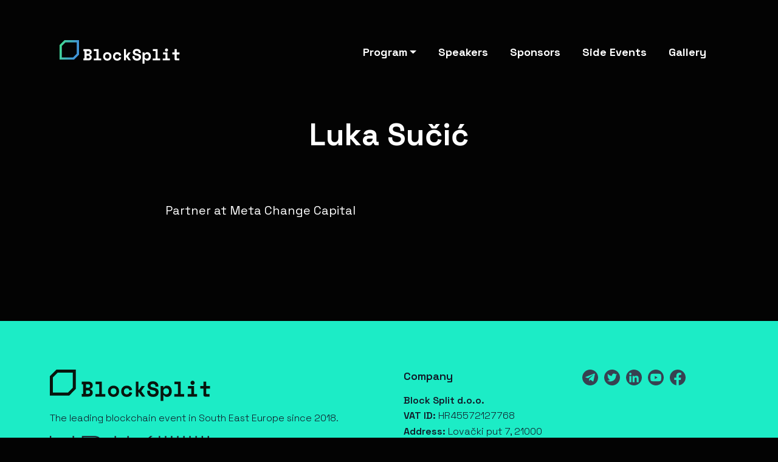

--- FILE ---
content_type: text/html; charset=UTF-8
request_url: https://blocksplit.net/speaker/luka-sucic/
body_size: 13349
content:
<!DOCTYPE HTML>
<html lang="hr">
<head>

    <!-- start:global -->
    <meta charset="UTF-8">
    <meta name="viewport" content="width=device-width, initial-scale=1.0, maximum-scale=1.0, user-scalable=no">
    <!-- end:global -->

    <!-- start:favicon -->
    <link rel="apple-touch-icon" sizes="180x180" href="https://blocksplit.net/wp-content/themes/blocksplit/images/favicons/apple-touch-icon.png">
    <link rel="icon" type="image/png" sizes="32x32" href="https://blocksplit.net/wp-content/themes/blocksplit/images/favicons/favicon-32x32.png">
    <link rel="icon" type="image/png" sizes="16x16" href="https://blocksplit.net/wp-content/themes/blocksplit/images/favicons/favicon-16x16.png">
    <link rel="manifest" href="https://blocksplit.net/wp-content/themes/blocksplit/site.webmanifest">
    <link rel="mask-icon" href="https://blocksplit.net/wp-content/themes/blocksplit/images/favicons/safari-pinned-tab.svg" color="#5bbad5">
    <meta name="msapplication-TileColor" content="#da532c">
    <meta name="theme-color" content="#ffffff">
    <!-- end:favicon -->


            <title>BlockSplit -   Luka Sučić</title>
        <!-- end:page title -->

    <!-- start:stylesheets -->
    <link rel="stylesheet" href="https://blocksplit.net/wp-content/themes/blocksplit/style.css?ver=1.69">
    <!-- end:stylesheets -->

    <meta name='robots' content='max-image-preview:large' />
<link href='//hb.wpmucdn.com' rel='preconnect' />
<link rel="alternate" title="oEmbed (JSON)" type="application/json+oembed" href="https://blocksplit.net/wp-json/oembed/1.0/embed?url=https%3A%2F%2Fblocksplit.net%2Fspeaker%2Fluka-sucic%2F" />
<link rel="alternate" title="oEmbed (XML)" type="text/xml+oembed" href="https://blocksplit.net/wp-json/oembed/1.0/embed?url=https%3A%2F%2Fblocksplit.net%2Fspeaker%2Fluka-sucic%2F&#038;format=xml" />
<style id='wp-img-auto-sizes-contain-inline-css' type='text/css'>
img:is([sizes=auto i],[sizes^="auto," i]){contain-intrinsic-size:3000px 1500px}
/*# sourceURL=wp-img-auto-sizes-contain-inline-css */
</style>
<link rel='stylesheet' id='wp-components-css' href='https://blocksplit.net/wp-includes/css/dist/components/style.min.css?ver=6.9' type='text/css' media='all' />
<link rel='stylesheet' id='common-css' href='https://blocksplit.net/wp-admin/css/common.min.css?ver=6.9' type='text/css' media='all' />
<link rel='stylesheet' id='forms-css' href='https://blocksplit.net/wp-admin/css/forms.min.css?ver=6.9' type='text/css' media='all' />
<link rel='stylesheet' id='wp-reset-editor-styles-css' href='https://blocksplit.net/wp-includes/css/dist/block-library/reset.min.css?ver=6.9' type='text/css' media='all' />
<style id='wp-block-library-inline-css' type='text/css'>
:root{--wp-block-synced-color:#7a00df;--wp-block-synced-color--rgb:122,0,223;--wp-bound-block-color:var(--wp-block-synced-color);--wp-editor-canvas-background:#ddd;--wp-admin-theme-color:#007cba;--wp-admin-theme-color--rgb:0,124,186;--wp-admin-theme-color-darker-10:#006ba1;--wp-admin-theme-color-darker-10--rgb:0,107,160.5;--wp-admin-theme-color-darker-20:#005a87;--wp-admin-theme-color-darker-20--rgb:0,90,135;--wp-admin-border-width-focus:2px}@media (min-resolution:192dpi){:root{--wp-admin-border-width-focus:1.5px}}.wp-element-button{cursor:pointer}:root .has-very-light-gray-background-color{background-color:#eee}:root .has-very-dark-gray-background-color{background-color:#313131}:root .has-very-light-gray-color{color:#eee}:root .has-very-dark-gray-color{color:#313131}:root .has-vivid-green-cyan-to-vivid-cyan-blue-gradient-background{background:linear-gradient(135deg,#00d084,#0693e3)}:root .has-purple-crush-gradient-background{background:linear-gradient(135deg,#34e2e4,#4721fb 50%,#ab1dfe)}:root .has-hazy-dawn-gradient-background{background:linear-gradient(135deg,#faaca8,#dad0ec)}:root .has-subdued-olive-gradient-background{background:linear-gradient(135deg,#fafae1,#67a671)}:root .has-atomic-cream-gradient-background{background:linear-gradient(135deg,#fdd79a,#004a59)}:root .has-nightshade-gradient-background{background:linear-gradient(135deg,#330968,#31cdcf)}:root .has-midnight-gradient-background{background:linear-gradient(135deg,#020381,#2874fc)}:root{--wp--preset--font-size--normal:16px;--wp--preset--font-size--huge:42px}.has-regular-font-size{font-size:1em}.has-larger-font-size{font-size:2.625em}.has-normal-font-size{font-size:var(--wp--preset--font-size--normal)}.has-huge-font-size{font-size:var(--wp--preset--font-size--huge)}.has-text-align-center{text-align:center}.has-text-align-left{text-align:left}.has-text-align-right{text-align:right}.has-fit-text{white-space:nowrap!important}#end-resizable-editor-section{display:none}.aligncenter{clear:both}.items-justified-left{justify-content:flex-start}.items-justified-center{justify-content:center}.items-justified-right{justify-content:flex-end}.items-justified-space-between{justify-content:space-between}.screen-reader-text{border:0;clip-path:inset(50%);height:1px;margin:-1px;overflow:hidden;padding:0;position:absolute;width:1px;word-wrap:normal!important}.screen-reader-text:focus{background-color:#ddd;clip-path:none;color:#444;display:block;font-size:1em;height:auto;left:5px;line-height:normal;padding:15px 23px 14px;text-decoration:none;top:5px;width:auto;z-index:100000}html :where(.has-border-color){border-style:solid}html :where([style*=border-top-color]){border-top-style:solid}html :where([style*=border-right-color]){border-right-style:solid}html :where([style*=border-bottom-color]){border-bottom-style:solid}html :where([style*=border-left-color]){border-left-style:solid}html :where([style*=border-width]){border-style:solid}html :where([style*=border-top-width]){border-top-style:solid}html :where([style*=border-right-width]){border-right-style:solid}html :where([style*=border-bottom-width]){border-bottom-style:solid}html :where([style*=border-left-width]){border-left-style:solid}html :where(img[class*=wp-image-]){height:auto;max-width:100%}:where(figure){margin:0 0 1em}html :where(.is-position-sticky){--wp-admin--admin-bar--position-offset:var(--wp-admin--admin-bar--height,0px)}@media screen and (max-width:600px){html :where(.is-position-sticky){--wp-admin--admin-bar--position-offset:0px}}

/*# sourceURL=wp-block-library-inline-css */
</style><style id='wp-block-image-inline-css' type='text/css'>
.wp-block-image>a,.wp-block-image>figure>a{display:inline-block}.wp-block-image img{box-sizing:border-box;height:auto;max-width:100%;vertical-align:bottom}@media not (prefers-reduced-motion){.wp-block-image img.hide{visibility:hidden}.wp-block-image img.show{animation:show-content-image .4s}}.wp-block-image[style*=border-radius] img,.wp-block-image[style*=border-radius]>a{border-radius:inherit}.wp-block-image.has-custom-border img{box-sizing:border-box}.wp-block-image.aligncenter{text-align:center}.wp-block-image.alignfull>a,.wp-block-image.alignwide>a{width:100%}.wp-block-image.alignfull img,.wp-block-image.alignwide img{height:auto;width:100%}.wp-block-image .aligncenter,.wp-block-image .alignleft,.wp-block-image .alignright,.wp-block-image.aligncenter,.wp-block-image.alignleft,.wp-block-image.alignright{display:table}.wp-block-image .aligncenter>figcaption,.wp-block-image .alignleft>figcaption,.wp-block-image .alignright>figcaption,.wp-block-image.aligncenter>figcaption,.wp-block-image.alignleft>figcaption,.wp-block-image.alignright>figcaption{caption-side:bottom;display:table-caption}.wp-block-image .alignleft{float:left;margin:.5em 1em .5em 0}.wp-block-image .alignright{float:right;margin:.5em 0 .5em 1em}.wp-block-image .aligncenter{margin-left:auto;margin-right:auto}.wp-block-image :where(figcaption){margin-bottom:1em;margin-top:.5em}.wp-block-image.is-style-circle-mask img{border-radius:9999px}@supports ((-webkit-mask-image:none) or (mask-image:none)) or (-webkit-mask-image:none){.wp-block-image.is-style-circle-mask img{border-radius:0;-webkit-mask-image:url('data:image/svg+xml;utf8,<svg viewBox="0 0 100 100" xmlns="http://www.w3.org/2000/svg"><circle cx="50" cy="50" r="50"/></svg>');mask-image:url('data:image/svg+xml;utf8,<svg viewBox="0 0 100 100" xmlns="http://www.w3.org/2000/svg"><circle cx="50" cy="50" r="50"/></svg>');mask-mode:alpha;-webkit-mask-position:center;mask-position:center;-webkit-mask-repeat:no-repeat;mask-repeat:no-repeat;-webkit-mask-size:contain;mask-size:contain}}:root :where(.wp-block-image.is-style-rounded img,.wp-block-image .is-style-rounded img){border-radius:9999px}.wp-block-image figure{margin:0}.wp-lightbox-container{display:flex;flex-direction:column;position:relative}.wp-lightbox-container img{cursor:zoom-in}.wp-lightbox-container img:hover+button{opacity:1}.wp-lightbox-container button{align-items:center;backdrop-filter:blur(16px) saturate(180%);background-color:#5a5a5a40;border:none;border-radius:4px;cursor:zoom-in;display:flex;height:20px;justify-content:center;opacity:0;padding:0;position:absolute;right:16px;text-align:center;top:16px;width:20px;z-index:100}@media not (prefers-reduced-motion){.wp-lightbox-container button{transition:opacity .2s ease}}.wp-lightbox-container button:focus-visible{outline:3px auto #5a5a5a40;outline:3px auto -webkit-focus-ring-color;outline-offset:3px}.wp-lightbox-container button:hover{cursor:pointer;opacity:1}.wp-lightbox-container button:focus{opacity:1}.wp-lightbox-container button:focus,.wp-lightbox-container button:hover,.wp-lightbox-container button:not(:hover):not(:active):not(.has-background){background-color:#5a5a5a40;border:none}.wp-lightbox-overlay{box-sizing:border-box;cursor:zoom-out;height:100vh;left:0;overflow:hidden;position:fixed;top:0;visibility:hidden;width:100%;z-index:100000}.wp-lightbox-overlay .close-button{align-items:center;cursor:pointer;display:flex;justify-content:center;min-height:40px;min-width:40px;padding:0;position:absolute;right:calc(env(safe-area-inset-right) + 16px);top:calc(env(safe-area-inset-top) + 16px);z-index:5000000}.wp-lightbox-overlay .close-button:focus,.wp-lightbox-overlay .close-button:hover,.wp-lightbox-overlay .close-button:not(:hover):not(:active):not(.has-background){background:none;border:none}.wp-lightbox-overlay .lightbox-image-container{height:var(--wp--lightbox-container-height);left:50%;overflow:hidden;position:absolute;top:50%;transform:translate(-50%,-50%);transform-origin:top left;width:var(--wp--lightbox-container-width);z-index:9999999999}.wp-lightbox-overlay .wp-block-image{align-items:center;box-sizing:border-box;display:flex;height:100%;justify-content:center;margin:0;position:relative;transform-origin:0 0;width:100%;z-index:3000000}.wp-lightbox-overlay .wp-block-image img{height:var(--wp--lightbox-image-height);min-height:var(--wp--lightbox-image-height);min-width:var(--wp--lightbox-image-width);width:var(--wp--lightbox-image-width)}.wp-lightbox-overlay .wp-block-image figcaption{display:none}.wp-lightbox-overlay button{background:none;border:none}.wp-lightbox-overlay .scrim{background-color:#fff;height:100%;opacity:.9;position:absolute;width:100%;z-index:2000000}.wp-lightbox-overlay.active{visibility:visible}@media not (prefers-reduced-motion){.wp-lightbox-overlay.active{animation:turn-on-visibility .25s both}.wp-lightbox-overlay.active img{animation:turn-on-visibility .35s both}.wp-lightbox-overlay.show-closing-animation:not(.active){animation:turn-off-visibility .35s both}.wp-lightbox-overlay.show-closing-animation:not(.active) img{animation:turn-off-visibility .25s both}.wp-lightbox-overlay.zoom.active{animation:none;opacity:1;visibility:visible}.wp-lightbox-overlay.zoom.active .lightbox-image-container{animation:lightbox-zoom-in .4s}.wp-lightbox-overlay.zoom.active .lightbox-image-container img{animation:none}.wp-lightbox-overlay.zoom.active .scrim{animation:turn-on-visibility .4s forwards}.wp-lightbox-overlay.zoom.show-closing-animation:not(.active){animation:none}.wp-lightbox-overlay.zoom.show-closing-animation:not(.active) .lightbox-image-container{animation:lightbox-zoom-out .4s}.wp-lightbox-overlay.zoom.show-closing-animation:not(.active) .lightbox-image-container img{animation:none}.wp-lightbox-overlay.zoom.show-closing-animation:not(.active) .scrim{animation:turn-off-visibility .4s forwards}}@keyframes show-content-image{0%{visibility:hidden}99%{visibility:hidden}to{visibility:visible}}@keyframes turn-on-visibility{0%{opacity:0}to{opacity:1}}@keyframes turn-off-visibility{0%{opacity:1;visibility:visible}99%{opacity:0;visibility:visible}to{opacity:0;visibility:hidden}}@keyframes lightbox-zoom-in{0%{transform:translate(calc((-100vw + var(--wp--lightbox-scrollbar-width))/2 + var(--wp--lightbox-initial-left-position)),calc(-50vh + var(--wp--lightbox-initial-top-position))) scale(var(--wp--lightbox-scale))}to{transform:translate(-50%,-50%) scale(1)}}@keyframes lightbox-zoom-out{0%{transform:translate(-50%,-50%) scale(1);visibility:visible}99%{visibility:visible}to{transform:translate(calc((-100vw + var(--wp--lightbox-scrollbar-width))/2 + var(--wp--lightbox-initial-left-position)),calc(-50vh + var(--wp--lightbox-initial-top-position))) scale(var(--wp--lightbox-scale));visibility:hidden}}
/*# sourceURL=https://blocksplit.net/wp-includes/blocks/image/style.min.css */
</style>
<style id='wp-block-paragraph-inline-css' type='text/css'>
.is-small-text{font-size:.875em}.is-regular-text{font-size:1em}.is-large-text{font-size:2.25em}.is-larger-text{font-size:3em}.has-drop-cap:not(:focus):first-letter{float:left;font-size:8.4em;font-style:normal;font-weight:100;line-height:.68;margin:.05em .1em 0 0;text-transform:uppercase}body.rtl .has-drop-cap:not(:focus):first-letter{float:none;margin-left:.1em}p.has-drop-cap.has-background{overflow:hidden}:root :where(p.has-background){padding:1.25em 2.375em}:where(p.has-text-color:not(.has-link-color)) a{color:inherit}p.has-text-align-left[style*="writing-mode:vertical-lr"],p.has-text-align-right[style*="writing-mode:vertical-rl"]{rotate:180deg}
/*# sourceURL=https://blocksplit.net/wp-includes/blocks/paragraph/style.min.css */
</style>
<style id='global-styles-inline-css' type='text/css'>
:root{--wp--preset--aspect-ratio--square: 1;--wp--preset--aspect-ratio--4-3: 4/3;--wp--preset--aspect-ratio--3-4: 3/4;--wp--preset--aspect-ratio--3-2: 3/2;--wp--preset--aspect-ratio--2-3: 2/3;--wp--preset--aspect-ratio--16-9: 16/9;--wp--preset--aspect-ratio--9-16: 9/16;--wp--preset--color--black: #000000;--wp--preset--color--cyan-bluish-gray: #abb8c3;--wp--preset--color--white: #ffffff;--wp--preset--color--pale-pink: #f78da7;--wp--preset--color--vivid-red: #cf2e2e;--wp--preset--color--luminous-vivid-orange: #ff6900;--wp--preset--color--luminous-vivid-amber: #fcb900;--wp--preset--color--light-green-cyan: #7bdcb5;--wp--preset--color--vivid-green-cyan: #00d084;--wp--preset--color--pale-cyan-blue: #8ed1fc;--wp--preset--color--vivid-cyan-blue: #0693e3;--wp--preset--color--vivid-purple: #9b51e0;--wp--preset--gradient--vivid-cyan-blue-to-vivid-purple: linear-gradient(135deg,rgb(6,147,227) 0%,rgb(155,81,224) 100%);--wp--preset--gradient--light-green-cyan-to-vivid-green-cyan: linear-gradient(135deg,rgb(122,220,180) 0%,rgb(0,208,130) 100%);--wp--preset--gradient--luminous-vivid-amber-to-luminous-vivid-orange: linear-gradient(135deg,rgb(252,185,0) 0%,rgb(255,105,0) 100%);--wp--preset--gradient--luminous-vivid-orange-to-vivid-red: linear-gradient(135deg,rgb(255,105,0) 0%,rgb(207,46,46) 100%);--wp--preset--gradient--very-light-gray-to-cyan-bluish-gray: linear-gradient(135deg,rgb(238,238,238) 0%,rgb(169,184,195) 100%);--wp--preset--gradient--cool-to-warm-spectrum: linear-gradient(135deg,rgb(74,234,220) 0%,rgb(151,120,209) 20%,rgb(207,42,186) 40%,rgb(238,44,130) 60%,rgb(251,105,98) 80%,rgb(254,248,76) 100%);--wp--preset--gradient--blush-light-purple: linear-gradient(135deg,rgb(255,206,236) 0%,rgb(152,150,240) 100%);--wp--preset--gradient--blush-bordeaux: linear-gradient(135deg,rgb(254,205,165) 0%,rgb(254,45,45) 50%,rgb(107,0,62) 100%);--wp--preset--gradient--luminous-dusk: linear-gradient(135deg,rgb(255,203,112) 0%,rgb(199,81,192) 50%,rgb(65,88,208) 100%);--wp--preset--gradient--pale-ocean: linear-gradient(135deg,rgb(255,245,203) 0%,rgb(182,227,212) 50%,rgb(51,167,181) 100%);--wp--preset--gradient--electric-grass: linear-gradient(135deg,rgb(202,248,128) 0%,rgb(113,206,126) 100%);--wp--preset--gradient--midnight: linear-gradient(135deg,rgb(2,3,129) 0%,rgb(40,116,252) 100%);--wp--preset--font-size--small: 13px;--wp--preset--font-size--medium: 20px;--wp--preset--font-size--large: 36px;--wp--preset--font-size--x-large: 42px;--wp--preset--spacing--20: 0.44rem;--wp--preset--spacing--30: 0.67rem;--wp--preset--spacing--40: 1rem;--wp--preset--spacing--50: 1.5rem;--wp--preset--spacing--60: 2.25rem;--wp--preset--spacing--70: 3.38rem;--wp--preset--spacing--80: 5.06rem;--wp--preset--shadow--natural: 6px 6px 9px rgba(0, 0, 0, 0.2);--wp--preset--shadow--deep: 12px 12px 50px rgba(0, 0, 0, 0.4);--wp--preset--shadow--sharp: 6px 6px 0px rgba(0, 0, 0, 0.2);--wp--preset--shadow--outlined: 6px 6px 0px -3px rgb(255, 255, 255), 6px 6px rgb(0, 0, 0);--wp--preset--shadow--crisp: 6px 6px 0px rgb(0, 0, 0);}:where(.is-layout-flex){gap: 0.5em;}:where(.is-layout-grid){gap: 0.5em;}body .is-layout-flex{display: flex;}.is-layout-flex{flex-wrap: wrap;align-items: center;}.is-layout-flex > :is(*, div){margin: 0;}body .is-layout-grid{display: grid;}.is-layout-grid > :is(*, div){margin: 0;}:where(.wp-block-columns.is-layout-flex){gap: 2em;}:where(.wp-block-columns.is-layout-grid){gap: 2em;}:where(.wp-block-post-template.is-layout-flex){gap: 1.25em;}:where(.wp-block-post-template.is-layout-grid){gap: 1.25em;}.has-black-color{color: var(--wp--preset--color--black) !important;}.has-cyan-bluish-gray-color{color: var(--wp--preset--color--cyan-bluish-gray) !important;}.has-white-color{color: var(--wp--preset--color--white) !important;}.has-pale-pink-color{color: var(--wp--preset--color--pale-pink) !important;}.has-vivid-red-color{color: var(--wp--preset--color--vivid-red) !important;}.has-luminous-vivid-orange-color{color: var(--wp--preset--color--luminous-vivid-orange) !important;}.has-luminous-vivid-amber-color{color: var(--wp--preset--color--luminous-vivid-amber) !important;}.has-light-green-cyan-color{color: var(--wp--preset--color--light-green-cyan) !important;}.has-vivid-green-cyan-color{color: var(--wp--preset--color--vivid-green-cyan) !important;}.has-pale-cyan-blue-color{color: var(--wp--preset--color--pale-cyan-blue) !important;}.has-vivid-cyan-blue-color{color: var(--wp--preset--color--vivid-cyan-blue) !important;}.has-vivid-purple-color{color: var(--wp--preset--color--vivid-purple) !important;}.has-black-background-color{background-color: var(--wp--preset--color--black) !important;}.has-cyan-bluish-gray-background-color{background-color: var(--wp--preset--color--cyan-bluish-gray) !important;}.has-white-background-color{background-color: var(--wp--preset--color--white) !important;}.has-pale-pink-background-color{background-color: var(--wp--preset--color--pale-pink) !important;}.has-vivid-red-background-color{background-color: var(--wp--preset--color--vivid-red) !important;}.has-luminous-vivid-orange-background-color{background-color: var(--wp--preset--color--luminous-vivid-orange) !important;}.has-luminous-vivid-amber-background-color{background-color: var(--wp--preset--color--luminous-vivid-amber) !important;}.has-light-green-cyan-background-color{background-color: var(--wp--preset--color--light-green-cyan) !important;}.has-vivid-green-cyan-background-color{background-color: var(--wp--preset--color--vivid-green-cyan) !important;}.has-pale-cyan-blue-background-color{background-color: var(--wp--preset--color--pale-cyan-blue) !important;}.has-vivid-cyan-blue-background-color{background-color: var(--wp--preset--color--vivid-cyan-blue) !important;}.has-vivid-purple-background-color{background-color: var(--wp--preset--color--vivid-purple) !important;}.has-black-border-color{border-color: var(--wp--preset--color--black) !important;}.has-cyan-bluish-gray-border-color{border-color: var(--wp--preset--color--cyan-bluish-gray) !important;}.has-white-border-color{border-color: var(--wp--preset--color--white) !important;}.has-pale-pink-border-color{border-color: var(--wp--preset--color--pale-pink) !important;}.has-vivid-red-border-color{border-color: var(--wp--preset--color--vivid-red) !important;}.has-luminous-vivid-orange-border-color{border-color: var(--wp--preset--color--luminous-vivid-orange) !important;}.has-luminous-vivid-amber-border-color{border-color: var(--wp--preset--color--luminous-vivid-amber) !important;}.has-light-green-cyan-border-color{border-color: var(--wp--preset--color--light-green-cyan) !important;}.has-vivid-green-cyan-border-color{border-color: var(--wp--preset--color--vivid-green-cyan) !important;}.has-pale-cyan-blue-border-color{border-color: var(--wp--preset--color--pale-cyan-blue) !important;}.has-vivid-cyan-blue-border-color{border-color: var(--wp--preset--color--vivid-cyan-blue) !important;}.has-vivid-purple-border-color{border-color: var(--wp--preset--color--vivid-purple) !important;}.has-vivid-cyan-blue-to-vivid-purple-gradient-background{background: var(--wp--preset--gradient--vivid-cyan-blue-to-vivid-purple) !important;}.has-light-green-cyan-to-vivid-green-cyan-gradient-background{background: var(--wp--preset--gradient--light-green-cyan-to-vivid-green-cyan) !important;}.has-luminous-vivid-amber-to-luminous-vivid-orange-gradient-background{background: var(--wp--preset--gradient--luminous-vivid-amber-to-luminous-vivid-orange) !important;}.has-luminous-vivid-orange-to-vivid-red-gradient-background{background: var(--wp--preset--gradient--luminous-vivid-orange-to-vivid-red) !important;}.has-very-light-gray-to-cyan-bluish-gray-gradient-background{background: var(--wp--preset--gradient--very-light-gray-to-cyan-bluish-gray) !important;}.has-cool-to-warm-spectrum-gradient-background{background: var(--wp--preset--gradient--cool-to-warm-spectrum) !important;}.has-blush-light-purple-gradient-background{background: var(--wp--preset--gradient--blush-light-purple) !important;}.has-blush-bordeaux-gradient-background{background: var(--wp--preset--gradient--blush-bordeaux) !important;}.has-luminous-dusk-gradient-background{background: var(--wp--preset--gradient--luminous-dusk) !important;}.has-pale-ocean-gradient-background{background: var(--wp--preset--gradient--pale-ocean) !important;}.has-electric-grass-gradient-background{background: var(--wp--preset--gradient--electric-grass) !important;}.has-midnight-gradient-background{background: var(--wp--preset--gradient--midnight) !important;}.has-small-font-size{font-size: var(--wp--preset--font-size--small) !important;}.has-medium-font-size{font-size: var(--wp--preset--font-size--medium) !important;}.has-large-font-size{font-size: var(--wp--preset--font-size--large) !important;}.has-x-large-font-size{font-size: var(--wp--preset--font-size--x-large) !important;}
/*# sourceURL=global-styles-inline-css */
</style>

<link rel='stylesheet' id='wp-block-editor-content-css' href='https://blocksplit.net/wp-includes/css/dist/block-editor/content.min.css?ver=6.9' type='text/css' media='all' />
<link rel='stylesheet' id='wp-editor-classic-layout-styles-css' href='https://blocksplit.net/wp-includes/css/dist/edit-post/classic.min.css?ver=6.9' type='text/css' media='all' />
<link rel='stylesheet' id='wp-edit-blocks-css' href='https://blocksplit.net/wp-includes/css/dist/block-library/editor.min.css?ver=6.9' type='text/css' media='all' />
<link rel='stylesheet' id='sessionize-embed-block-editor-css' href='https://blocksplit.net/wp-content/plugins/sessionize/assets/style/editor.css?ver=1704364648' type='text/css' media='all' />
<style id='wp-emoji-styles-inline-css' type='text/css'>

	img.wp-smiley, img.emoji {
		display: inline !important;
		border: none !important;
		box-shadow: none !important;
		height: 1em !important;
		width: 1em !important;
		margin: 0 0.07em !important;
		vertical-align: -0.1em !important;
		background: none !important;
		padding: 0 !important;
	}
/*# sourceURL=wp-emoji-styles-inline-css */
</style>
<style id='classic-theme-styles-inline-css' type='text/css'>
/*! This file is auto-generated */
.wp-block-button__link{color:#fff;background-color:#32373c;border-radius:9999px;box-shadow:none;text-decoration:none;padding:calc(.667em + 2px) calc(1.333em + 2px);font-size:1.125em}.wp-block-file__button{background:#32373c;color:#fff;text-decoration:none}
/*# sourceURL=/wp-includes/css/classic-themes.min.css */
</style>
<style id='kadence-blocks-global-variables-inline-css' type='text/css'>
:root {--global-kb-font-size-sm:clamp(0.8rem, 0.73rem + 0.217vw, 0.9rem);--global-kb-font-size-md:clamp(1.1rem, 0.995rem + 0.326vw, 1.25rem);--global-kb-font-size-lg:clamp(1.75rem, 1.576rem + 0.543vw, 2rem);--global-kb-font-size-xl:clamp(2.25rem, 1.728rem + 1.63vw, 3rem);--global-kb-font-size-xxl:clamp(2.5rem, 1.456rem + 3.26vw, 4rem);--global-kb-font-size-xxxl:clamp(2.75rem, 0.489rem + 7.065vw, 6rem);}:root {--global-palette1: #3182CE;--global-palette2: #2B6CB0;--global-palette3: #1A202C;--global-palette4: #2D3748;--global-palette5: #4A5568;--global-palette6: #718096;--global-palette7: #EDF2F7;--global-palette8: #F7FAFC;--global-palette9: #ffffff;}
/*# sourceURL=kadence-blocks-global-variables-inline-css */
</style>
<script type="text/javascript" src="https://blocksplit.net/wp-includes/js/dist/vendor/react.min.js?ver=18.3.1.1" id="react-js"></script>
<script type="text/javascript" src="https://blocksplit.net/wp-includes/js/dist/vendor/react-jsx-runtime.min.js?ver=18.3.1" id="react-jsx-runtime-js"></script>
<script type="text/javascript" src="https://blocksplit.net/wp-includes/js/dist/autop.min.js?ver=9fb50649848277dd318d" id="wp-autop-js"></script>
<script type="text/javascript" src="https://blocksplit.net/wp-includes/js/dist/blob.min.js?ver=9113eed771d446f4a556" id="wp-blob-js"></script>
<script type="text/javascript" src="https://blocksplit.net/wp-includes/js/dist/block-serialization-default-parser.min.js?ver=14d44daebf663d05d330" id="wp-block-serialization-default-parser-js"></script>
<script type="text/javascript" src="https://blocksplit.net/wp-includes/js/dist/hooks.min.js?ver=dd5603f07f9220ed27f1" id="wp-hooks-js"></script>
<script type="text/javascript" src="https://blocksplit.net/wp-includes/js/dist/deprecated.min.js?ver=e1f84915c5e8ae38964c" id="wp-deprecated-js"></script>
<script type="text/javascript" src="https://blocksplit.net/wp-includes/js/dist/dom.min.js?ver=26edef3be6483da3de2e" id="wp-dom-js"></script>
<script type="text/javascript" src="https://blocksplit.net/wp-includes/js/dist/vendor/react-dom.min.js?ver=18.3.1.1" id="react-dom-js"></script>
<script type="text/javascript" src="https://blocksplit.net/wp-includes/js/dist/escape-html.min.js?ver=6561a406d2d232a6fbd2" id="wp-escape-html-js"></script>
<script type="text/javascript" src="https://blocksplit.net/wp-includes/js/dist/element.min.js?ver=6a582b0c827fa25df3dd" id="wp-element-js"></script>
<script type="text/javascript" src="https://blocksplit.net/wp-includes/js/dist/is-shallow-equal.min.js?ver=e0f9f1d78d83f5196979" id="wp-is-shallow-equal-js"></script>
<script type="text/javascript" src="https://blocksplit.net/wp-includes/js/dist/i18n.min.js?ver=c26c3dc7bed366793375" id="wp-i18n-js"></script>
<script type="text/javascript" id="wp-i18n-js-after">
/* <![CDATA[ */
wp.i18n.setLocaleData( { 'text direction\u0004ltr': [ 'ltr' ] } );
//# sourceURL=wp-i18n-js-after
/* ]]> */
</script>
<script type="text/javascript" src="https://blocksplit.net/wp-includes/js/dist/keycodes.min.js?ver=34c8fb5e7a594a1c8037" id="wp-keycodes-js"></script>
<script type="text/javascript" src="https://blocksplit.net/wp-includes/js/dist/priority-queue.min.js?ver=2d59d091223ee9a33838" id="wp-priority-queue-js"></script>
<script type="text/javascript" src="https://blocksplit.net/wp-includes/js/dist/compose.min.js?ver=7a9b375d8c19cf9d3d9b" id="wp-compose-js"></script>
<script type="text/javascript" src="https://blocksplit.net/wp-includes/js/dist/private-apis.min.js?ver=4f465748bda624774139" id="wp-private-apis-js"></script>
<script type="text/javascript" src="https://blocksplit.net/wp-includes/js/dist/redux-routine.min.js?ver=8bb92d45458b29590f53" id="wp-redux-routine-js"></script>
<script type="text/javascript" src="https://blocksplit.net/wp-includes/js/dist/data.min.js?ver=f940198280891b0b6318" id="wp-data-js"></script>
<script type="text/javascript" id="wp-data-js-after">
/* <![CDATA[ */
( function() {
	var userId = 0;
	var storageKey = "WP_DATA_USER_" + userId;
	wp.data
		.use( wp.data.plugins.persistence, { storageKey: storageKey } );
} )();
//# sourceURL=wp-data-js-after
/* ]]> */
</script>
<script type="text/javascript" src="https://blocksplit.net/wp-includes/js/dist/html-entities.min.js?ver=e8b78b18a162491d5e5f" id="wp-html-entities-js"></script>
<script type="text/javascript" src="https://blocksplit.net/wp-includes/js/dist/dom-ready.min.js?ver=f77871ff7694fffea381" id="wp-dom-ready-js"></script>
<script type="text/javascript" src="https://blocksplit.net/wp-includes/js/dist/a11y.min.js?ver=cb460b4676c94bd228ed" id="wp-a11y-js"></script>
<script type="text/javascript" src="https://blocksplit.net/wp-includes/js/dist/rich-text.min.js?ver=5bdbb44f3039529e3645" id="wp-rich-text-js"></script>
<script type="text/javascript" src="https://blocksplit.net/wp-includes/js/dist/shortcode.min.js?ver=0b3174183b858f2df320" id="wp-shortcode-js"></script>
<script type="text/javascript" src="https://blocksplit.net/wp-includes/js/dist/warning.min.js?ver=d69bc18c456d01c11d5a" id="wp-warning-js"></script>
<script type="text/javascript" src="https://blocksplit.net/wp-includes/js/dist/blocks.min.js?ver=de131db49fa830bc97da" id="wp-blocks-js"></script>
<script type="text/javascript" src="https://blocksplit.net/wp-includes/js/dist/vendor/moment.min.js?ver=2.30.1" id="moment-js"></script>
<script type="text/javascript" id="moment-js-after">
/* <![CDATA[ */
moment.updateLocale( 'en_US', {"months":["January","February","March","April","May","June","July","August","September","October","November","December"],"monthsShort":["Jan","Feb","Mar","Apr","May","Jun","Jul","Aug","Sep","Oct","Nov","Dec"],"weekdays":["Sunday","Monday","Tuesday","Wednesday","Thursday","Friday","Saturday"],"weekdaysShort":["Sun","Mon","Tue","Wed","Thu","Fri","Sat"],"week":{"dow":1},"longDateFormat":{"LT":"H:i","LTS":null,"L":null,"LL":"d/m/Y","LLL":"F j, Y g:i a","LLLL":null}} );
//# sourceURL=moment-js-after
/* ]]> */
</script>
<script type="text/javascript" src="https://blocksplit.net/wp-includes/js/dist/date.min.js?ver=795a56839718d3ff7eae" id="wp-date-js"></script>
<script type="text/javascript" id="wp-date-js-after">
/* <![CDATA[ */
wp.date.setSettings( {"l10n":{"locale":"en_US","months":["January","February","March","April","May","June","July","August","September","October","November","December"],"monthsShort":["Jan","Feb","Mar","Apr","May","Jun","Jul","Aug","Sep","Oct","Nov","Dec"],"weekdays":["Sunday","Monday","Tuesday","Wednesday","Thursday","Friday","Saturday"],"weekdaysShort":["Sun","Mon","Tue","Wed","Thu","Fri","Sat"],"meridiem":{"am":"am","pm":"pm","AM":"AM","PM":"PM"},"relative":{"future":"%s from now","past":"%s ago","s":"a second","ss":"%d seconds","m":"a minute","mm":"%d minutes","h":"an hour","hh":"%d hours","d":"a day","dd":"%d days","M":"a month","MM":"%d months","y":"a year","yy":"%d years"},"startOfWeek":1},"formats":{"time":"H:i","date":"d/m/Y","datetime":"F j, Y g:i a","datetimeAbbreviated":"M j, Y g:i a"},"timezone":{"offset":1,"offsetFormatted":"1","string":"","abbr":""}} );
//# sourceURL=wp-date-js-after
/* ]]> */
</script>
<script type="text/javascript" src="https://blocksplit.net/wp-includes/js/dist/primitives.min.js?ver=0b5dcc337aa7cbf75570" id="wp-primitives-js"></script>
<script type="text/javascript" src="https://blocksplit.net/wp-includes/js/dist/components.min.js?ver=ad5cb4227f07a3d422ad" id="wp-components-js"></script>
<script type="text/javascript" src="https://blocksplit.net/wp-includes/js/dist/url.min.js?ver=9e178c9516d1222dc834" id="wp-url-js"></script>
<script type="text/javascript" src="https://blocksplit.net/wp-includes/js/dist/api-fetch.min.js?ver=3a4d9af2b423048b0dee" id="wp-api-fetch-js"></script>
<script type="text/javascript" id="wp-api-fetch-js-after">
/* <![CDATA[ */
wp.apiFetch.use( wp.apiFetch.createRootURLMiddleware( "https://blocksplit.net/wp-json/" ) );
wp.apiFetch.nonceMiddleware = wp.apiFetch.createNonceMiddleware( "dcd7b22682" );
wp.apiFetch.use( wp.apiFetch.nonceMiddleware );
wp.apiFetch.use( wp.apiFetch.mediaUploadMiddleware );
wp.apiFetch.nonceEndpoint = "https://blocksplit.net/wp-admin/admin-ajax.php?action=rest-nonce";
//# sourceURL=wp-api-fetch-js-after
/* ]]> */
</script>
<script type="text/javascript" src="https://blocksplit.net/wp-includes/js/dist/keyboard-shortcuts.min.js?ver=fbc45a34ce65c5723afa" id="wp-keyboard-shortcuts-js"></script>
<script type="text/javascript" src="https://blocksplit.net/wp-includes/js/dist/commands.min.js?ver=cac8f4817ab7cea0ac49" id="wp-commands-js"></script>
<script type="text/javascript" src="https://blocksplit.net/wp-includes/js/dist/notices.min.js?ver=f62fbf15dcc23301922f" id="wp-notices-js"></script>
<script type="text/javascript" src="https://blocksplit.net/wp-includes/js/dist/preferences-persistence.min.js?ver=e954d3a4426d311f7d1a" id="wp-preferences-persistence-js"></script>
<script type="text/javascript" src="https://blocksplit.net/wp-includes/js/dist/preferences.min.js?ver=2ca086aed510c242a1ed" id="wp-preferences-js"></script>
<script type="text/javascript" id="wp-preferences-js-after">
/* <![CDATA[ */
( function() {
				var serverData = false;
				var userId = "0";
				var persistenceLayer = wp.preferencesPersistence.__unstableCreatePersistenceLayer( serverData, userId );
				var preferencesStore = wp.preferences.store;
				wp.data.dispatch( preferencesStore ).setPersistenceLayer( persistenceLayer );
			} ) ();
//# sourceURL=wp-preferences-js-after
/* ]]> */
</script>
<script type="text/javascript" src="https://blocksplit.net/wp-includes/js/dist/style-engine.min.js?ver=7c6fcedc37dadafb8a81" id="wp-style-engine-js"></script>
<script type="text/javascript" src="https://blocksplit.net/wp-includes/js/dist/token-list.min.js?ver=cfdf635a436c3953a965" id="wp-token-list-js"></script>
<script type="text/javascript" src="https://blocksplit.net/wp-includes/js/dist/block-editor.min.js?ver=6ab992f915da9674d250" id="wp-block-editor-js"></script>
<script type="text/javascript" src="https://blocksplit.net/wp-includes/js/dist/core-data.min.js?ver=15baadfe6e1374188072" id="wp-core-data-js"></script>
<script type="text/javascript" src="https://blocksplit.net/wp-includes/js/dist/media-utils.min.js?ver=c66754bed5498afe7050" id="wp-media-utils-js"></script>
<script type="text/javascript" src="https://blocksplit.net/wp-includes/js/dist/patterns.min.js?ver=4131f04a041db58120d8" id="wp-patterns-js"></script>
<script type="text/javascript" src="https://blocksplit.net/wp-includes/js/dist/plugins.min.js?ver=039ed87b5b9f7036ceee" id="wp-plugins-js"></script>
<script type="text/javascript" src="https://blocksplit.net/wp-includes/js/dist/server-side-render.min.js?ver=7db2472793a2abb97aa5" id="wp-server-side-render-js"></script>
<script type="text/javascript" src="https://blocksplit.net/wp-includes/js/dist/viewport.min.js?ver=f07b4909c08cfe9de4e2" id="wp-viewport-js"></script>
<script type="text/javascript" src="https://blocksplit.net/wp-includes/js/dist/wordcount.min.js?ver=c5b97f11206928ea9130" id="wp-wordcount-js"></script>
<script type="text/javascript" src="https://blocksplit.net/wp-includes/js/dist/editor.min.js?ver=2239c699a89c6b9bc64f" id="wp-editor-js"></script>
<script type="text/javascript" id="wp-editor-js-after">
/* <![CDATA[ */
Object.assign( window.wp.editor, window.wp.oldEditor );
//# sourceURL=wp-editor-js-after
/* ]]> */
</script>
<script type="text/javascript" id="sessionize-embed-block-js-extra">
/* <![CDATA[ */
var sessionize_g_block_object = {"button_name":"","sessionize_icon":"https://blocksplit.net/wp-content/plugins/sessionize/assets/images/sessionize-icon-filled.png","button_title":"Sessionize Embed","event_id_title":"Your embed ID from Sessionize","event_id_error_msg":"Please enter embed ID from Sessionize","embed_type_title":"View","embed_type_title_block":"Select View","embed_type_msg":"Select the view","embed_types":[{"label":"Schedule Grid","value":"GridSmart"},{"label":"Sessions List","value":"Sessions"},{"label":"Speakers List","value":"Speakers"},{"label":"Speakers Wall","value":"SpeakerWall"},{"label":"Schedule Table (obsolete)","value":"GridTable"},{"label":"Schedule Grid (obsolete)","value":"Grid"}]};
//# sourceURL=sessionize-embed-block-js-extra
/* ]]> */
</script>
<script type="text/javascript" src="https://blocksplit.net/wp-content/plugins/sessionize/assets/scripts/block.js?ver=1704364648" id="sessionize-embed-block-js"></script>
<script type="text/javascript" src="https://blocksplit.net/wp-includes/js/jquery/jquery.min.js?ver=3.7.1" id="jquery-core-js"></script>
<script type="text/javascript" src="https://blocksplit.net/wp-includes/js/jquery/jquery-migrate.min.js?ver=3.4.1" id="jquery-migrate-js"></script>
<link rel="https://api.w.org/" href="https://blocksplit.net/wp-json/" /><link rel="alternate" title="JSON" type="application/json" href="https://blocksplit.net/wp-json/wp/v2/speaker/383" /><link rel="EditURI" type="application/rsd+xml" title="RSD" href="https://blocksplit.net/xmlrpc.php?rsd" />
<meta name="generator" content="WordPress 6.9" />
<link rel="canonical" href="https://blocksplit.net/speaker/luka-sucic/" />
<link rel='shortlink' href='https://blocksplit.net/?p=383' />

    <!-- start:scripts -->
    <script src="https://blocksplit.net/wp-content/themes/blocksplit/js/bootstrap.bundle.min.js" defer></script>
    <script src="https://blocksplit.net/wp-content/themes/blocksplit/js/bootstrap-select.min.js" defer></script>
    <script src="https://blocksplit.net/wp-content/themes/blocksplit/js/require.js?ver=1.24" defer></script>
    <script src="https://apis.google.com/js/api.js"></script>
    <!-- end:scripts -->

</head>

<body class="wp-singular speaker-template-default single single-speaker postid-383 wp-theme-blocksplit">

    
    
<!-- start:header -->
<header class="header">

    <!-- start:header-inside -->
    <div class="header-inside sticky-header">

        <!-- start:container -->
        <div class="container">

            <!-- start:row -->
            <div class="row align-items-center justify-content-between">

                <div class="col-3 col-sm-auto col-md-2 ms-xl-3 ms-xxl-3 align-self-center order-0 column-second">
                    <a href="/" title="BlockSplit" class="d-block logo">
                        <img src="https://blocksplit.net/wp-content/themes/blocksplit/images/logo.svg?ver=2.0" alt="BlockSplit"
                             class="d-inline-block">
                    </a>
                </div>

                <div class="col-auto ms-1 ms-xl-auto order-2 order-xl-1">

                    <nav class="navbar navbar-expand-xl nav-first">

                        <button class="navbar-toggler collapsed" type="button" data-bs-toggle="collapse"
                                data-bs-target="#navbarsDefault" aria-controls="navbarNavAltMarkup"
                                aria-expanded="false" aria-label="Toggle navigation">
                            <svg viewBox="0 0 100 80" width="30" height="30">
                                <rect width="100" height="10"></rect>
                                <rect y="30" width="100" height="10"></rect>
                                <rect y="60" width="100" height="10"></rect>
                            </svg>
                        </button>

                        <div class="navbar-collapse collapse">

                            <ul id="menu-main-navigation-en" class="navbar-nav mr-auto"><li id="menu-item-1720" class="menu-item menu-item-type-custom menu-item-object-custom menu-item-has-children nav-item nav-item-1720  dropdown"><a href="#" class="dropdown-toggle nav-link" data-toggle="dropdown" role="button" aria-haspopup="true">Program</a>
<div role="menu" class=" dropdown-menu">
<a href="https://blocksplit.net/agenda/" class="menu-item menu-item-type-post_type menu-item-object-page dropdown-item" id="menu-item-1640">Conference</a><a href="https://blocksplit.net/desci/" class="menu-item menu-item-type-post_type menu-item-object-page dropdown-item" id="menu-item-24">DeSci</a><a href="https://blocksplit.net/startups/" class="menu-item menu-item-type-post_type menu-item-object-page dropdown-item" id="menu-item-23">Startups</a><a href="https://blocksplit.net/plurality/" class="menu-item menu-item-type-post_type menu-item-object-page dropdown-item" id="menu-item-1711">Plurality</a><a href="https://blocksplit.net/democracy/" class="menu-item menu-item-type-post_type menu-item-object-page dropdown-item" id="menu-item-1717">Democracy</a></div>
</li><li id="menu-item-1641" class="menu-item menu-item-type-post_type menu-item-object-page nav-item nav-item-1641"><a href="https://blocksplit.net/speakers/" class="nav-link">Speakers</a></li><li id="menu-item-22" class="menu-item menu-item-type-post_type menu-item-object-page nav-item nav-item-22"><a href="https://blocksplit.net/sponsors/" class="nav-link">Sponsors</a></li><li id="menu-item-1088" class="menu-item menu-item-type-taxonomy menu-item-object-category nav-item nav-item-1088"><a href="https://blocksplit.net/category/side-events/" class="nav-link">Side Events</a></li><li id="menu-item-1886" class="menu-item menu-item-type-custom menu-item-object-custom nav-item nav-item-1886"><a href="https://www.flickr.com/photos/blocksplit/albums/" class="nav-link">Gallery</a></li></ul>
                        </div>

                    </nav>

                </div>

                
                <div id="navbarsDefault" class="col-12 navbar-collapse collapse d-xl-none order-3">

                    <ul id="menu-main-navigation-en-1" class="navbar-nav mr-auto"><li class="menu-item menu-item-type-custom menu-item-object-custom menu-item-has-children nav-item nav-item-1720  dropdown"><a href="#" class="dropdown-toggle nav-link" data-toggle="dropdown" role="button" aria-haspopup="true">Program</a>
<div role="menu" class=" dropdown-menu">
<a href="https://blocksplit.net/agenda/" class="menu-item menu-item-type-post_type menu-item-object-page dropdown-item">Conference</a><a href="https://blocksplit.net/desci/" class="menu-item menu-item-type-post_type menu-item-object-page dropdown-item">DeSci</a><a href="https://blocksplit.net/startups/" class="menu-item menu-item-type-post_type menu-item-object-page dropdown-item">Startups</a><a href="https://blocksplit.net/plurality/" class="menu-item menu-item-type-post_type menu-item-object-page dropdown-item">Plurality</a><a href="https://blocksplit.net/democracy/" class="menu-item menu-item-type-post_type menu-item-object-page dropdown-item">Democracy</a></div>
</li><li class="menu-item menu-item-type-post_type menu-item-object-page nav-item nav-item-1641"><a href="https://blocksplit.net/speakers/" class="nav-link">Speakers</a></li><li class="menu-item menu-item-type-post_type menu-item-object-page nav-item nav-item-22"><a href="https://blocksplit.net/sponsors/" class="nav-link">Sponsors</a></li><li class="menu-item menu-item-type-taxonomy menu-item-object-category nav-item nav-item-1088"><a href="https://blocksplit.net/category/side-events/" class="nav-link">Side Events</a></li><li class="menu-item menu-item-type-custom menu-item-object-custom nav-item nav-item-1886"><a href="https://www.flickr.com/photos/blocksplit/albums/" class="nav-link">Gallery</a></li></ul>
                    
                </div>

            </div>
            <!-- end:row -->

        </div>
        <!-- end:container -->

    </div>
    <!-- end:header-inside -->

</header>
<!-- end:header -->
    <!-- start:content -->
<div class="content single-content">

    <!-- start:container -->
    <div class="container">

        <!-- start:single-main-inside -->
        <div class="single-main-inside">

            <!-- start:row -->
            <div class="row justify-content-center">

                <div class="col-12 col-md-8">

                    
                        
                            
                            <h1>Luka Sučić</h1>
                            <!-- start:text -->
                            <div class="text">
                                
<p>Partner at Meta Change Capital</p>

                            </div>
                            <!-- end:text -->

                        
                    
                </div>

            </div>
            <!-- end:row -->

        </div>
        <!-- end:single-main-inside -->

    </div>
    <!-- end:container -->

</div>
<!-- end:content -->

        
    <!-- start:footer -->
    <footer class="footer">

        <!-- start:container -->
        <div class="container">

            <!-- start:footer-top -->
            <div class="footer-top">

                
                
                    <!-- start:row -->
                    <div class="row g-1 g-md-5">

                        
                            
                            <div class="col-12 col-lg-6">

                                <img src="https://blocksplit.net/wp-content/themes/blocksplit/images/blocksplit_logo_black.svg"
                                     alt="BlockSplit Footer Logo Black" class="footer-logo">

                                
<p>The leading blockchain event in South East Europe since 2018.</p>



<figure class="wp-block-image size-full is-resized"><img loading="lazy" decoding="async" width="2087" height="400" src="https://blocksplit.net/wp-content/uploads/2024/02/Ubik_Logo_-_Dark2x.png" alt="" class="wp-image-893" style="width:262px;height:auto" srcset="https://blocksplit.net/wp-content/uploads/2024/02/Ubik_Logo_-_Dark2x.png 2087w, https://blocksplit.net/wp-content/uploads/2024/02/Ubik_Logo_-_Dark2x-300x57.png 300w, https://blocksplit.net/wp-content/uploads/2024/02/Ubik_Logo_-_Dark2x-1024x196.png 1024w, https://blocksplit.net/wp-content/uploads/2024/02/Ubik_Logo_-_Dark2x-768x147.png 768w, https://blocksplit.net/wp-content/uploads/2024/02/Ubik_Logo_-_Dark2x-1536x294.png 1536w, https://blocksplit.net/wp-content/uploads/2024/02/Ubik_Logo_-_Dark2x-2048x393.png 2048w" sizes="auto, (max-width: 2087px) 100vw, 2087px" /></figure>



<p>Co-organised by Croatian Association for Blockchain and Cryptocurrency.</p>

                            </div>

                            <div class="col-6 col-lg-3">

                                <div class="company-data">
                                    <h2>Company</h2>
                                                                            <h3>Block Split d.o.o. </h3>
                                                                        <p>
                                                                                    <strong>VAT ID: </strong> HR45572127768<br>
                                                                                                                            <strong>Address: </strong> Lovački put 7, 21000 Split <br>
                                                                                                                            <strong>Email: </strong> <a
                                                    href="mailto:blocksplit@ubik.hr ">blocksplit@ubik.hr </a><br>
                                                                            </p>
                                </div>

                                <div class="logo-data">
                                                                            <a href="https://drive.google.com/drive/folders/1t5TMFWqpPIFhhh37r9HLH0W30SlONcve?usp=sharing" target="_blank"
                                           class="btn">
                                        <span>
                                            <svg aria-hidden="true" focusable="false" data-prefix="fas"
                                                 data-icon="download"
                                                 role="img"
                                                 xmlns="http://www.w3.org/2000/svg" viewBox="0 0 512 512"
                                                 data-testid="icon-test"><path fill="currentColor"
                                                                               d="M288 32c0-17.7-14.3-32-32-32s-32 14.3-32 32V274.7l-73.4-73.4c-12.5-12.5-32.8-12.5-45.3 0s-12.5 32.8 0 45.3l128 128c12.5 12.5 32.8 12.5 45.3 0l128-128c12.5-12.5 12.5-32.8 0-45.3s-32.8-12.5-45.3 0L288 274.7V32zM64 352c-35.3 0-64 28.7-64 64v32c0 35.3 28.7 64 64 64H448c35.3 0 64-28.7 64-64V416c0-35.3-28.7-64-64-64H346.5l-45.3 45.3c-25 25-65.5 25-90.5 0L165.5 352H64zM432 456c-13.3 0-24-10.7-24-24s10.7-24 24-24s24 10.7 24 24s-10.7 24-24 24z"></path></svg>
                                        </span>
                                            Logo Assets</a>
                                                                                                                <a href="https://drive.google.com/file/d/1UIiEaqVfLIsKtxb0t4XATgKLhQJY-ru8/view?usp=sharing" target="_blank"
                                           class="btn">
                                        <span>
                                            <svg aria-hidden="true" focusable="false" data-prefix="fas"
                                                 data-icon="download"
                                                 role="img"
                                                 xmlns="http://www.w3.org/2000/svg" viewBox="0 0 512 512"
                                                 data-testid="icon-test"><path fill="currentColor"
                                                                               d="M288 32c0-17.7-14.3-32-32-32s-32 14.3-32 32V274.7l-73.4-73.4c-12.5-12.5-32.8-12.5-45.3 0s-12.5 32.8 0 45.3l128 128c12.5 12.5 32.8 12.5 45.3 0l128-128c12.5-12.5 12.5-32.8 0-45.3s-32.8-12.5-45.3 0L288 274.7V32zM64 352c-35.3 0-64 28.7-64 64v32c0 35.3 28.7 64 64 64H448c35.3 0 64-28.7 64-64V416c0-35.3-28.7-64-64-64H346.5l-45.3 45.3c-25 25-65.5 25-90.5 0L165.5 352H64zM432 456c-13.3 0-24-10.7-24-24s10.7-24 24-24s24 10.7 24 24s-10.7 24-24 24z"></path></svg>
                                        </span>
                                            Sponsor Deck</a>
                                                                    </div>

                            </div>

                        
                        <div class="col-6 col-lg-3">

                            <div class="socials">
                                                                    <a href="https://t.me/+TR2aFhvbJzaxLmS2" target="_blank"
                                       class="telegram">
                                        <svg width="26" height="26" viewBox="0 0 128 128"
                                             xmlns="http://www.w3.org/2000/svg">
                                            <path fill="currentColor"
                                                  d="M64 0C28.6538 0 0 28.6538 0 64C0 99.3462 28.6538 128 64 128C99.3462 128 128 99.3462 128 64C128 28.6538 99.3462 0 64 0ZM97.0287 32.3493C100.084 31.156 102.801 33.0312 101.782 37.8045L90.4078 92.186C89.559 95.9365 87.1823 96.9593 83.9567 95.0841L66.4708 82.128L58.1523 90.3108C57.1337 91.3337 56.4547 92.0156 54.5872 92.0156L55.7756 74.1157L88.2009 44.794C89.7288 43.6007 87.8613 42.7483 85.9939 44.1121L45.9292 69.3424L28.7828 64.0577C25.048 62.8643 24.8782 60.3072 29.4619 58.432L97.0287 32.3493Z"></path>
                                        </svg>
                                    </a>
                                                                                                    <a href="https://twitter.com/blocksplit" target="_blank"
                                       class="twitter">
                                        <svg width="26" height="26" viewBox="0 0 128 128"
                                             xmlns="http://www.w3.org/2000/svg">
                                            <path fill="currentColor"
                                                  d="M64 0C28.6538 0 0 28.7919 0 64C0 99.2081 28.6538 128 64 128C99.3462 128 128 99.2081 128 64C128 28.7919 99.3462 0 64 0ZM95.4298 50.05C95.4298 71.3999 79.1386 96 49.363 96C40.1897 96 31.6682 93.3499 24.5 88.7502C25.8034 88.9 27.0565 88.9501 28.4099 88.9501C35.9789 88.9501 42.9467 86.4001 48.5109 82.0501C41.3929 81.9 35.4277 77.25 33.3724 70.85C34.375 71 35.3775 71.0999 36.4303 71.0999C37.884 71.0999 39.3377 70.8999 40.691 70.55C33.2722 69.0498 27.708 62.55 27.708 54.7V54.5001C29.8633 55.7001 32.3699 56.4501 35.0264 56.5499C30.6654 53.6499 27.8084 48.6999 27.8084 43.0999C27.8084 40.0999 28.6101 37.3499 30.0139 34.9499C37.984 44.7499 49.9645 51.1498 63.3983 51.8499C63.1478 50.6499 62.9974 49.4 62.9974 48.15C62.9974 39.25 70.2157 32 79.1884 32C83.8503 32 88.0608 33.95 91.0185 37.1C94.6776 36.4 98.1864 35.05 101.294 33.2C100.091 36.9501 97.5348 40.1001 94.1765 42.1C97.4348 41.7501 100.593 40.8499 103.5 39.6C101.295 42.7999 98.5376 45.6499 95.3796 47.9499C95.4298 48.6499 95.4298 49.3501 95.4298 50.05Z"></path>
                                        </svg>
                                    </a>
                                                                                                    <a href="https://www.linkedin.com/company/blocksplit/" target="_blank"
                                       class="linkedin">
                                        <svg width="26" height="26" viewBox="0 0 128 128"
                                             xmlns="http://www.w3.org/2000/svg">
                                            <path fill="currentColor"
                                                  d="M64 0C28.6538 0 0 28.7919 0 64C0 99.2081 28.6538 128 64 128C99.3462 128 128 99.2081 128 64C128 28.7919 99.3462 0 64 0ZM42.9643 51.1633V102H27.1875V51.1633H42.9643ZM44.1518 35.0112C44.1518 40.1119 40.0804 44.3624 34.9911 44.3624C30.0714 44.3624 26 40.1119 26 35.0112C26 30.0805 30.0714 26 34.9911 26C40.0804 26 44.1518 30.0805 44.1518 35.0112ZM102 102H101.83H86.2232V77.3468C86.2232 71.396 86.0536 63.915 77.9107 63.915C69.7679 63.915 68.5804 70.2058 68.5804 76.8367V102H52.8036V51.1633H67.9018V58.1342H68.0714C70.2768 54.2237 75.3661 49.9732 83 49.9732C98.9464 49.9732 102 60.5145 102 74.1163V102Z"></path>
                                        </svg>
                                    </a>
                                                                                                    <a href="https://www.youtube.com/@blocksplit" target="_blank"
                                       class="youtube">
                                        <svg width="26" height="26" viewBox="0 0 128 128"
                                             xmlns="http://www.w3.org/2000/svg">
                                            <path fill="currentColor"
                                                  d="M64 0C28.6538 0 0 28.7919 0 64C0 99.2081 28.6538 128 64 128C99.3462 128 128 99.2081 128 64C128 28.7919 99.3462 0 64 0ZM98.3474 34.9375C102.048 35.9062 105.104 38.974 106.069 42.849C108 49.6302 108 64.1615 108 64.1615C108 64.1615 108 78.5312 106.069 85.474C105.104 89.349 102.048 92.2552 98.3474 93.224C91.4296 95 64.0804 95 64.0804 95C64.0804 95 36.5704 95 29.6527 93.224C25.9525 92.2552 22.8958 89.349 21.9305 85.474C20 78.5312 20 64.1615 20 64.1615C20 64.1615 20 49.6302 21.9305 42.849C22.8958 38.974 25.9525 35.9062 29.6527 34.9375C36.5704 33 64.0804 33 64.0804 33C64.0804 33 91.4296 33 98.3474 34.9375ZM55.0713 51.0833V77.2396L77.9159 64.1615L55.0713 51.0833Z"></path>
                                        </svg>
                                    </a>
                                                                                                    <a href="https://www.facebook.com/blocksplit/" target="_blank"
                                       class="facebook">
                                        <svg width="26" height="26" viewBox="0 0 128 128"
                                             xmlns="http://www.w3.org/2000/svg">
                                            <path fill="currentColor"
                                                  d="M64 0C28.6538 0 0 28.7919 0 64C0 95.3667 22.7424 121.641 52.6982 127.001V83.5H36V64.8125H52.6982V50.3906C52.6982 34.1406 62.4727 25 77.3382 25C84.4655 25 92 26.4219 92 26.4219V42.4688H83.6509C75.5055 42.4688 73.0618 47.3438 73.0618 52.625V64.8125H91.1855L88.3345 83.5H73.0618V127.361C104.117 122.94 128 96.144 128 64C128 28.7919 99.3462 0 64 0Z"></path>
                                        </svg>
                                    </a>
                                                            </div>

                        </div>

                    </div>
                    <!-- end:row -->

                
            </div>
            <!-- end:footer-top -->

            <div class="footer-bottom">
                &copy; 2024 All rights reserved
            </div>

        </div>
        <!-- end:container -->

    </footer>
    <!-- end:footer -->
        <div class="schedule-main schedule-footer"></div>

        <script type="speculationrules">
{"prefetch":[{"source":"document","where":{"and":[{"href_matches":"/*"},{"not":{"href_matches":["/wp-*.php","/wp-admin/*","/wp-content/uploads/*","/wp-content/*","/wp-content/plugins/*","/wp-content/themes/blocksplit/*","/*\\?(.+)"]}},{"not":{"selector_matches":"a[rel~=\"nofollow\"]"}},{"not":{"selector_matches":".no-prefetch, .no-prefetch a"}}]},"eagerness":"conservative"}]}
</script>

			<script type="text/javascript">
				var _paq = _paq || [];
					_paq.push(['setCustomDimension', 1, '{"ID":1,"name":"adminblockuser","avatar":"4b9d527bc8ee9a908eedaf666c1b4fc1"}']);
				_paq.push(['trackPageView']);
								(function () {
					var u = "https://analytics2.wpmudev.com/";
					_paq.push(['setTrackerUrl', u + 'track/']);
					_paq.push(['setSiteId', '20190']);
					var d   = document, g = d.createElement('script'), s = d.getElementsByTagName('script')[0];
					g.type  = 'text/javascript';
					g.async = true;
					g.defer = true;
					g.src   = 'https://analytics.wpmucdn.com/matomo.js';
					s.parentNode.insertBefore(g, s);
				})();
			</script>
			<script id="wp-emoji-settings" type="application/json">
{"baseUrl":"https://s.w.org/images/core/emoji/17.0.2/72x72/","ext":".png","svgUrl":"https://s.w.org/images/core/emoji/17.0.2/svg/","svgExt":".svg","source":{"concatemoji":"https://blocksplit.net/wp-includes/js/wp-emoji-release.min.js?ver=6.9"}}
</script>
<script type="module">
/* <![CDATA[ */
/*! This file is auto-generated */
const a=JSON.parse(document.getElementById("wp-emoji-settings").textContent),o=(window._wpemojiSettings=a,"wpEmojiSettingsSupports"),s=["flag","emoji"];function i(e){try{var t={supportTests:e,timestamp:(new Date).valueOf()};sessionStorage.setItem(o,JSON.stringify(t))}catch(e){}}function c(e,t,n){e.clearRect(0,0,e.canvas.width,e.canvas.height),e.fillText(t,0,0);t=new Uint32Array(e.getImageData(0,0,e.canvas.width,e.canvas.height).data);e.clearRect(0,0,e.canvas.width,e.canvas.height),e.fillText(n,0,0);const a=new Uint32Array(e.getImageData(0,0,e.canvas.width,e.canvas.height).data);return t.every((e,t)=>e===a[t])}function p(e,t){e.clearRect(0,0,e.canvas.width,e.canvas.height),e.fillText(t,0,0);var n=e.getImageData(16,16,1,1);for(let e=0;e<n.data.length;e++)if(0!==n.data[e])return!1;return!0}function u(e,t,n,a){switch(t){case"flag":return n(e,"\ud83c\udff3\ufe0f\u200d\u26a7\ufe0f","\ud83c\udff3\ufe0f\u200b\u26a7\ufe0f")?!1:!n(e,"\ud83c\udde8\ud83c\uddf6","\ud83c\udde8\u200b\ud83c\uddf6")&&!n(e,"\ud83c\udff4\udb40\udc67\udb40\udc62\udb40\udc65\udb40\udc6e\udb40\udc67\udb40\udc7f","\ud83c\udff4\u200b\udb40\udc67\u200b\udb40\udc62\u200b\udb40\udc65\u200b\udb40\udc6e\u200b\udb40\udc67\u200b\udb40\udc7f");case"emoji":return!a(e,"\ud83e\u1fac8")}return!1}function f(e,t,n,a){let r;const o=(r="undefined"!=typeof WorkerGlobalScope&&self instanceof WorkerGlobalScope?new OffscreenCanvas(300,150):document.createElement("canvas")).getContext("2d",{willReadFrequently:!0}),s=(o.textBaseline="top",o.font="600 32px Arial",{});return e.forEach(e=>{s[e]=t(o,e,n,a)}),s}function r(e){var t=document.createElement("script");t.src=e,t.defer=!0,document.head.appendChild(t)}a.supports={everything:!0,everythingExceptFlag:!0},new Promise(t=>{let n=function(){try{var e=JSON.parse(sessionStorage.getItem(o));if("object"==typeof e&&"number"==typeof e.timestamp&&(new Date).valueOf()<e.timestamp+604800&&"object"==typeof e.supportTests)return e.supportTests}catch(e){}return null}();if(!n){if("undefined"!=typeof Worker&&"undefined"!=typeof OffscreenCanvas&&"undefined"!=typeof URL&&URL.createObjectURL&&"undefined"!=typeof Blob)try{var e="postMessage("+f.toString()+"("+[JSON.stringify(s),u.toString(),c.toString(),p.toString()].join(",")+"));",a=new Blob([e],{type:"text/javascript"});const r=new Worker(URL.createObjectURL(a),{name:"wpTestEmojiSupports"});return void(r.onmessage=e=>{i(n=e.data),r.terminate(),t(n)})}catch(e){}i(n=f(s,u,c,p))}t(n)}).then(e=>{for(const n in e)a.supports[n]=e[n],a.supports.everything=a.supports.everything&&a.supports[n],"flag"!==n&&(a.supports.everythingExceptFlag=a.supports.everythingExceptFlag&&a.supports[n]);var t;a.supports.everythingExceptFlag=a.supports.everythingExceptFlag&&!a.supports.flag,a.supports.everything||((t=a.source||{}).concatemoji?r(t.concatemoji):t.wpemoji&&t.twemoji&&(r(t.twemoji),r(t.wpemoji)))});
//# sourceURL=https://blocksplit.net/wp-includes/js/wp-emoji-loader.min.js
/* ]]> */
</script>

    </body>
</html>

--- FILE ---
content_type: text/css
request_url: https://blocksplit.net/wp-content/themes/blocksplit/style.css?ver=1.69
body_size: 74
content:
/*
Theme Name: BlockSplit Theme
Theme URI: https://blocksplit.com
Author: GM
Author URI: https://blocksplit.com
Description: BlockSplit Theme
Version: 1.69
License: GNU General Public License v2 or later
License URI: http://www.gnu.org/licenses/gpl-2.0.html
Text Domain: https://blocksplit.com
*/
@import url("css/style.css?ver=1.69");


--- FILE ---
content_type: text/css
request_url: https://blocksplit.net/wp-content/themes/blocksplit/css/style.css?ver=1.69
body_size: 7046
content:
@import url('https://fonts.googleapis.com/css2?family=Catamaran:wght@100;200;300;400;500;600;700;800;900&family=Inter:wght@400;500;600&family=Space+Grotesk:wght@300;400;500;600;700&display=swap');
@import url("bootstrap.min.css");
@import url("bootstrap-select.min.css");

/* ==========================================================================
   Global
   ========================================================================== */

body {
    font-family: 'Inter', sans-serif;
    font-weight: 600;
    font-size: 1rem;
    color: #111827;
    background-color: #030303 !important;
}

a {
    color: #1CECC6;
    -webkit-transition: all 200ms ease;
    -moz-transition: all 200ms ease;
    transition: all 200ms ease;
    outline: 0;
    text-decoration: none;
}

a:hover {
    color: #FFFFFF;
    text-decoration: none;
    outline: 0;
}

strong, b {
    font-weight: bold;
}

h1, h2, h3, h4, h5 {
    font-family: 'Space Grotesk', sans-serif;
    font-weight: 700;
    color: #3E360C;
}

input:focus, input.form-control:focus {
    outline: none !important;
    outline-width: 0 !important;
    box-shadow: none;
    -moz-box-shadow: none;
    -webkit-box-shadow: none;
}

.img-responsive {
    display: block;
    width: 100%;
}


@media (min-width: 1512px) {
    .container, .container-lg, .container-md, .container-sm, .container-xl, .container-xxl {
        max-width: 1440px;
    }
}

/* ==========================================================================
   Header
   ========================================================================== */

.header {
    position: relative;
}

.header-inside {
    padding: 4em 0 2em 0;
}

.header a.logo {
    padding: 0;
}

.header a.logo img {
    width: 200px;
}

.header .navbar-nav .nav-link {
    padding: 0;
    margin: 0 2em 0 0;
    font-family: 'Space Grotesk', sans-serif;
    font-size: 18px;
    font-weight: 700;
    line-height: 1.5;
    display: flex;
    align-items: center;
    color: #FFFFFF;
}

.header .navbar-nav .active .nav-link,
.header .navbar-nav .nav-link:hover {
    color: #1CECC6;
}

.header .header-third a {
    display: inline-block;
    padding: 0.6254em 1.625em;
    background-color: #1CECC6;
    border: 3px solid #1CECC6;
    border-radius: 0;
    font-family: 'Space Grotesk', sans-serif;
    font-size: 18px;
    font-weight: 600;
    color: #111827;
    text-transform: uppercase;
}

.header .header-third a:hover {
    background-color: #FFFFFF;
}

.header-inside.sticky-header {
    top: 0;
    left: 0;
    right: 0;
    z-index: 999;
    position: fixed;
    animation: slide-down 0.5s;
}

.header-inside.sticky-header-bg {
    background-color: rgba(0, 0, 0, 0.6);
    padding: 1em 0;
}

@keyframes slide-down {
    0% {
        opacity: 0;
        transform: translateY(-100%);
    }
    100% {
        opacity: 1;
        transform: translateY(0);
    }
}

.header .navbar-nav .dropdown-menu {
    background-color: rgba(0, 0, 0, 0.65);
    border: none;
    z-index: 400;
    padding: 1em;
    margin: -2px 0 0 0;
    overflow: hidden;
}

.header .navbar-nav .dropdown-menu li {
    padding: 0;
}

.header .navbar-nav .dropdown-menu a {
    padding: 0;
    margin: 0.5em 2em 0.5em 0;
    font-family: 'Space Grotesk', sans-serif;
    font-size: 18px;
    font-weight: 700;
    line-height: 1.5;
    display: flex;
    align-items: center;
    color: #FFFFFF;
}

.header .navbar-nav .dropdown-menu .dropdown-item.active,
.header .navbar-nav .dropdown-menu a:hover {
    background: none;
    color: #1CECC6;
}

/* ==========================================================================
   Home Intro
   ========================================================================== */

.home-intro {
    background-size: cover;
    background-position: 0 0;
    background-repeat: no-repeat;
    padding-top: 230px;
    padding-bottom: 80px;
    background-blend-mode: normal;
}

.home-intro .text {
    margin: 0 1em;
}

.home-intro .location-date {
    font-family: 'Space Grotesk', sans-serif;
    font-size: 18px;
    line-height: 28px;
    color: #FFFFFF;
    font-weight: 500;
    text-align: left;
    margin-top: 0;
    letter-spacing: 1px;
    text-transform: uppercase;
}

.home-intro h2 {
    margin-top: 0;
    margin-bottom: 10px;
    font-size: 102px;
    font-weight: 700;
    line-height: 160px;
    color: #FFFFFF;
    text-align: left;
}

.home-intro h2 span {
    color: transparent;
    -webkit-text-stroke-width: 2px;
    -webkit-text-stroke-color: #ffffff;
}

.home-intro .after-title {
    font-family: 'Space Grotesk', sans-serif;
    font-size: 32px;
    line-height: 42px;
    font-weight: 400;
    color: #FFFFFF;
}

.home-intro h3 {
    margin: 0.5em 0 0 0;
    font-style: normal;
    font-weight: 600;
    font-size: 72px;
    line-height: 160px;
    color: #FFFFFF;
}

.home-intro a {
    display: inline-block;
    padding: 1em 6em;
    background-color: #1CECC6;
    border: 3px solid #1CECC6;
    border-radius: 0;
    font-family: 'Space Grotesk', sans-serif;
    font-size: 18px;
    font-weight: 700;
    color: #000000;
}

.home-intro a:hover {
    color: #1CECC6;
    background-color: #111827;
}

.home-intro a.venue-link {
    display: inline-block;
    padding: 0 35px 0 0;
    margin: 0 0 2em 0;
    background: url("../images/location-icon.svg") right center;
    background-size: 26px 26px;
    background-repeat: no-repeat;
    border: none;
    border-radius: 0;
    font-family: 'Space Grotesk', sans-serif;
    font-size: 26px;
    line-height: 36px;
    font-weight: 700;
    color: #DBFE06;

}

.home-intro a.venue-link:hover {
    color: #1CECC6;
    background: url("../images/location-icon-hover.svg") right center;
    background-size: 26px 26px;
    background-repeat: no-repeat;
}

/* ==========================================================================
   Home Numbers
   ========================================================================== */

.home-numbers-top {
    padding: 11em 0;
    background-image: url("../images/bg-numbers.svg");
    background-position: center center;
    background-size: 80%;
    background-repeat: no-repeat;
    text-align: center;
}

.home-numbers-top .columns-numbers-item {
    padding: 0 2em;
}

.home-numbers-top .columns-numbers-item .title {
    font-family: 'Space Grotesk', sans-serif;
    font-style: normal;
    font-weight: 700;
    font-size: 90px;
    line-height: 110px;
    /*color: rgba(28, 236, 198, 0.2);*/
    color: #08322A;
    background: linear-gradient(180deg, rgba(66, 228, 138, 1) 0%, rgba(64, 149, 214, 1) 20%);
    background-size: 200% 200%;
    background-clip: text;
    --tw-bg-opacity: 1;
    -webkit-text-stroke: 3px transparent;
    text-align: left;
}

.home-numbers-top .columns-numbers-item .description {
    font-family: 'Space Grotesk', sans-serif;
    font-style: normal;
    font-weight: 700;
    font-size: 18px;
    line-height: 28px;
    text-align: left;
    text-transform: uppercase;
    color: #ffffff;
}

.home-numbers-top p {
    margin: 3em 0 0 0;
    padding: 0 5em;
    font-size: 32px;
    line-height: 42px;
    font-family: 'Space Grotesk', sans-serif;
    font-weight: 400;
    color: #FFFFFF;
}

.home-numbers-bottom {
    margin: 3em 0 10em 0;
}

.home-numbers-bottom .container-fluid {
    padding: 0;
}

.home-numbers-bottom .youtube-video {
    padding: 6em 8em 6em 6em;
    background: url("../images/number-bottom-bg.webp") center center no-repeat;
    background-size: cover;
}

.home-numbers-bottom .youtube-video iframe {
    width: 100%;
    height: 550px;
}

.home-numbers-bottom-left {
    display: flex;
    flex-direction: column;
    align-items: flex-end;
    justify-content: center;
    height: 100%;
    padding-right: 5em;
}

.home-numbers-bottom-left .day {
    width: 270px;
    margin: 3em 0 0 0;
    padding: 0 0 3em 0;
    background: url("../images/day-line.svg") bottom center no-repeat;
    text-align: center;
}

.home-numbers-bottom-left .day:last-of-type {
    background: none;
}

.home-numbers-bottom-left .day .day-title {
    font-family: 'Space Grotesk', sans-serif;
    font-style: normal;
    font-weight: 700;
    font-size: 24px;
    line-height: 34px;
    color: #FFFFFF;
    text-align: center;
}

.home-numbers-bottom-left .day .day-description {
    font-family: 'Space Grotesk', sans-serif;
    font-style: normal;
    font-weight: 400;
    font-size: 18px;
    line-height: 20px;
    color: #FFFFFF;
    text-align: center;
}

.home-numbers-bottom-left .apply-link {
    display: block;
    width: 270px;
    margin: 12em 0 0 0;
    padding: 1em 3em;
    background-color: #1CECC6;
    border: 3px solid #1CECC6;
    border-radius: 0;
    font-family: 'Space Grotesk', sans-serif;
    font-size: 18px;
    font-weight: 700;
    color: #000000;
    text-align: center;
}

.home-numbers-bottom-left .apply-link:hover {
    color: #1CECC6;
    background-color: #111827;
}

/* ==========================================================================
   Home Speakers
   ========================================================================== */

.home-speakers h2 {
    margin: 0;
    font-style: normal;
    font-weight: 700;
    font-size: 90px;
    line-height: 160px;
    color: #FFFFFF;
}

.home-speakers h2 span {
    color: transparent;
    -webkit-text-stroke-width: 2px;
    -webkit-text-stroke-color: #ffffff;
}

.speaker-list {
    display: flex;
    flex-direction: row;
    flex-wrap: wrap;
    justify-content: center;
    gap: 25px;
}

.speaker-list-item {
    width: 18.5%;
}

.home-speakers .speaker-item {
    border: none;
    border-radius: 0;
    background: none;
    height: 100%;
    padding: 0;
    min-width: unset;
    max-width: none;
}

.home-speakers .speaker-item img {
    display: block;
    width: 100%;
    border-radius: 8px;
}

.home-speakers .speaker-item .card-body {
    padding: 0;
}

.home-speakers .speaker-item .card-body h5 {
    margin-top: 14px;
    margin-bottom: 0;
    font-family: 'Space Grotesk', sans-serif;
    font-size: 18px;
    line-height: 28px;
    font-weight: 700;
    text-transform: uppercase;
    color: #FFFFFF;
}

.home-speakers .speaker-item:hover h5 {
    color: #1CECC6;
}

.home-speakers .speaker-item .card-body p {
    margin: 0 0 0.5em 0;
    padding: 0;
    font-size: 13px;
    line-height: 23px;
    font-weight: 400;
    color: #FFFFFF;
    text-transform: none;
}

.home-speakers .speaker-item .card-footer a {
    border: none;
    font-size: 14px;
    text-transform: none;
    color: #1CECC6;
    font-weight: 500;
    text-align: center;
}

.home-speakers .speaker-item .card-footer a:hover {
    color: #FFFFFF;
}

/* ==========================================================================
   Home Become
   ========================================================================== */

.home-become {
    padding: 0 0 6em 0;
    background: url("../images/become-bg-top.webp") center 90px no-repeat, url("../images/become-bg-bottom.webp") center bottom no-repeat;
    background-size: 100% auto, 100% auto;
}

.home-become .intro {
    padding: 5em 0;
    text-align: center;
}

.home-become .intro h3 {
    margin: 1em 0 0 0;
    font-style: normal;
    font-weight: 500;
    font-size: 32px;
    line-height: 42px;
    color: #FFFFFF;
}

.home-become .intro h3 span {
    padding: 20px 30px;
    display: inline-block;
    background: #030303;
}

.home-become .intro .apply-link {
    display: inline-block;
    margin: 1em 0 0 0;
    padding: 1em 6em;
    background-color: #1CECC6;
    border: 3px solid #1CECC6;
    border-radius: 0;
    font-family: 'Space Grotesk', sans-serif;
    font-size: 18px;
    font-weight: 700;
    color: #000000;
}

.home-become .intro .apply-link:hover {
    color: #1CECC6;
    background-color: #111827;
}

.become-inside {
    display: flex;
    flex-direction: column;
    justify-content: flex-end;
    padding: 3em;
    margin: 7em 0 0 0;
    min-height: 690px;
    background-size: cover;
}

.home-become h2 {
    margin: 0 0 0.5em 0;
    font-style: normal;
    font-weight: 700;
    font-size: 90px;
    line-height: 115px;
    color: #FFFFFF;
}

.home-become .links a {
    display: inline-block;
    margin: 1em 0;
}

.home-become .links a.mail-link {
    display: inline-block;
    padding: 1em 3em;
    background-color: #1CECC6;
    border: 3px solid #1CECC6;
    border-radius: 0;
    font-family: 'Space Grotesk', sans-serif;
    font-size: 18px;
    font-weight: 600;
    color: #111827;
}

.home-become .links a.mail-link:hover {
    color: #1CECC6;
    background-color: #111827;
}

.home-become .links a.deck-link {
    display: inline-block;
    padding: 1em 3em;
    margin: 0 0 0 1em;
    background: transparent;
    border: 3px solid #1CECC6;
    border-radius: 0;
    font-family: 'Space Grotesk', sans-serif;
    font-size: 18px;
    font-weight: 600;
    color: #1CECC6;
}

.home-become .links a.deck-link:hover {
    color: #1CECC6;
    background-color: #111827;
}

/* ==========================================================================
   Home Sponsors
   ========================================================================== */

.home-sponsors {
    padding: 3em 0;
}

.home-sponsors h2 {
    background-image: url("../images/home-sponsors-h2-bg.webp");
    background-repeat: no-repeat;
    background-size: 100% auto;
    padding: 2em 0;
    margin: 0 0 0 0;
    font-family: 'Space Grotesk', sans-serif;
    font-size: 60px;
    line-height: 160px;
    font-weight: 600;
    color: #FFFFFF;
    text-align: center;
}

.home-sponsors h2.first {
    padding-bottom: 1em;
}

.home-sponsors .sponsor-item-list {
    padding: 0 0 2em 0;
}

.home-sponsors h3 {
    margin: 0 0 3em 0;
    padding: 0;
    font-family: 'Space Grotesk', sans-serif;
    font-size: 30px;
    line-height: 40px;
    font-weight: 600;
    color: #FFFFFF;
    text-align: center;
    text-transform: uppercase;
}

.home-sponsors .sponsor-item-list:first-child h3 {
    margin: 0 0 1em 0;
}

.home-sponsors .bs-row {
    display: flex;
    flex-direction: row;
    flex-wrap: wrap;
    justify-content: center;
    gap: 20px;
}

.home-sponsors .bs-row.item-1 {
    justify-content: center;
}

.home-sponsors .bs-row.item-1 img {
    width: 100%;
    text-align: center;
}

.home-sponsors .bs-row.item-2 {
    align-items: center;
}

.home-sponsors .bs-row.item-2 div:first-of-type .item-inside img {
    width: 75%;
}

.home-sponsors .bs-row .item-inside {
    display: flex;
    flex-direction: column;
    justify-content: center;
    align-items: center;
    text-align: center;
}

.home-sponsors .bs-row .item-inside a {
    display: flex;
    flex-direction: column;
    justify-content: center;
    align-items: center;
    text-align: center;
}

.home-sponsors h2 span {
    color: transparent;
    -webkit-text-stroke-width: 2px;
    -webkit-text-stroke-color: #ffffff;
}

.home-sponsors img {
    display: inline-block;
    width: 50%;
    filter: grayscale(100%) brightness(70%) contrast(140%);
    transition: filter 0.3s ease;
}

.home-sponsors img:hover {
    filter: grayscale(0) brightness(100%) contrast(100%);
}

.home-sponsors .item-14 img {
    width: 90%;
}

.home-sponsors-bottom {
    padding: 5em 0 4em 0;
    background-image: url("../images/wall-fame-bg.webp");
    background-repeat: no-repeat;
    background-size: 100% auto;
    text-align: center;
}

.home-sponsors-bottom h3 {
    margin: 0;
    padding: 0;
    font-style: normal;
    font-weight: 500;
    font-size: 32px;
    line-height: 100px;
    color: #FFFFFF;
}

.home-sponsors-bottom a {
    display: inline-block;
    padding: 1em 3em;
    background-color: #1CECC6;
    border: 3px solid #1CECC6;
    border-radius: 0;
    font-family: 'Space Grotesk', sans-serif;
    font-size: 18px;
    font-weight: 600;
    color: #111827;
}

.home-sponsors-bottom a:hover {
    color: #1CECC6;
    background-color: #111827;
}

/* ==========================================================================
   Home Newsletters and Apply
   ========================================================================== */

.home-news-apply {
    padding: 3em 0 12em 0;
    background-image: url("../images/news-apply-bg.webp");
    background-repeat: no-repeat;
    background-size: cover;
    background-position: center center;
}

.home-news-apply h2 {
    padding: 0 0 1em 0;
    margin: 0;
    font-style: normal;
    font-weight: 700;
    font-size: 60px;
    line-height: 160px;
    color: #FFFFFF;
}

.home-news-apply h2 span {
    color: transparent;
    -webkit-text-stroke-width: 2px;
    -webkit-text-stroke-color: #ffffff;
}

.home-news-apply .item {
    height: 100%;
}

.home-news-apply h3 {
    margin: 0 0 38px 0;
    font-style: normal;
    font-weight: 400;
    font-size: 32px;
    line-height: 24px;
    color: #FFFFFF;
}

.home-news-apply .form-control {
    width: 100%;
    border: 2px solid #FFFFFF;
    background-color: #FFFFFF;
    margin: 0 0 10px 0;
    padding: 1em 1em 15px 1em;
    font-family: 'Space Grotesk', sans-serif;
    font-size: 15px;
    border-radius: 0;
    color: #171A21;
}

.home-news-apply .form-control:focus {
    border: 2px solid #FFFFFF;
    background-color: #FFFFFF;
    color: #171A21;
}

.home-news-apply .form-control.error-element {
    border: 2px solid #FF0000;
    background-color: #FFFFFF;
    color: #171A21;
}

.home-news-apply .btn-submit,
.home-news-apply .link-more {
    display: block;
    width: 100%;
    padding: 12px 20px;
    background-color: #1CECC6;
    border: 3px solid #1CECC6;
    border-radius: 0;
    font-family: 'Space Grotesk', sans-serif;
    font-size: 18px;
    font-weight: 600;
    color: #111827;
    text-align: center;
}

.home-news-apply .btn-submit:hover,
.home-news-apply .link-more:hover {
    color: #1CECC6;
    background-color: #111827;
}

.home-news-apply .alert {
    display: none;
}

.home-news-apply .item-2,
.home-news-apply .item-3 {
    display: flex;
    flex-direction: column;
}

.home-news-apply .item .link-more {
    margin-top: auto;
    padding: 17px 20px;
}

.home-news-apply p {
    padding: 0;
    margin: 0;
    font-family: 'Space Grotesk', sans-serif;
    font-style: normal;
    font-weight: 400;
    font-size: 18px;
    line-height: 24px;
    color: #FFFFFF;
}

/* ==========================================================================
   Home Info
   ========================================================================== */

.home-info {
    padding: 0 0 7em 0;
}

.home-info h2 {
    padding: 1em 0 0 0;
    margin: 0;
    font-style: normal;
    font-weight: 700;
    font-size: 90px;
    line-height: 160px;
    color: #FFFFFF;
}

.home-info h2 span {
    display: block;
    color: transparent;
    -webkit-text-stroke-width: 2px;
    -webkit-text-stroke-color: #ffffff;
}

.images {
    padding: 1em 0 0 0;
}

.images .item {
    position: relative;
    min-height: 200px;
    min-width: 200px;
    margin: 1%;
    background-repeat: no-repeat;
    background-size: cover;
}

.images-top-left {
    width: 60%;
}

.images-top-right {
    width: 40%;
}

.images .item-1 {
    width: 90%;
    height: 550px;
    margin-left: 10%;
}

.images .item-2 {
    width: 80%;
    height: 350px;
    margin-right: 20%;
    margin-top: -30px;
}

.images .item-3 {
    width: 28%;
    height: 535px;
    margin-left: 0;
    margin-bottom: -100px;
}

.images .item-4 {
    width: 69%;
    height: 420px;
}

.images .item-5 {
    width: 100%;
    height: 655px;
    margin-right: 0;
}

.images-bottom-left,
.images-bottom-right {
    width: 50%;
}

.images .item-6 {
    width: 65%;
    height: 285px;
    margin-left: 35%
}

.images .item-7 {
    width: 100%;
    height: 535px;
    margin-right: 0;
}

.images .item-8 {
    width: 100%;
    height: 535px;
    margin-left: 0;
}

.images .item-9 {
    width: 65%;
    height: 335px;
    margin-right: 35%;
}

.images .item-10 {
    width: 45%;
    height: 235px;
    margin-left: 55%
}

.images .item-11 {
    width: 100%;
    height: 528px;
    margin-right: 0;
}

.images .item-12 {
    width: 70%;
    height: 325px;
    margin-left: 30%;
}

.home-info .link-holder {
    margin: 7em 0 0 0;
}

.show-all {
    display: inline-block;
    padding: 1em 3em;
    background-color: #1CECC6;
    border: 3px solid #1CECC6;
    border-radius: 0;
    font-family: 'Space Grotesk', sans-serif;
    font-size: 18px;
    font-weight: 600;
    color: #111827;
}

.show-all:hover {
    color: #1CECC6;
    background-color: #111827;
}

/* ==========================================================================
   Home Videos
   ========================================================================== */

.home-videos {
    margin: 2em 0 8em 0;
    background-image: url("../images/wall-fame-bg.png");
    background-repeat: no-repeat;
    background-size: 100%;
}

.home-videos h2 {
    margin-top: 0;
    margin-bottom: 3em;
    font-size: 60px;
    font-weight: 700;
    line-height: 160px;
    color: #FFFFFF;
    text-align: center;
}

.home-videos h2 span {
    color: transparent;
    -webkit-text-stroke-width: 2px;
    -webkit-text-stroke-color: #ffffff;
}

.home-videos #videoList a {
    display: block;
}

.home-videos #videoList img {
    display: block;
    width: 100%;
}

.home-videos .link-holder {
    margin: 6em 0 10em 0;
}

/* ==========================================================================
   Footer
   ========================================================================== */

.footer {
    padding-top: 80px;
    padding-bottom: 50px;
    background-color: #1CECC6;
    font-family: 'Space Grotesk', sans-serif;
    font-weight: 300;
    font-size: 16px;
    line-height: 26px;
    color: #111827;
}

.footer p {
    font-family: 'Space Grotesk', sans-serif;
}

.footer .footer-logo {
    display: block;
    width: 50%;
    margin: 0 0 15px 0;
}

.footer figure {
    margin: 54px 0 15px 0;
}

.footer h2 {
    margin: 0 0 18px 0;
    font-size: 18px;
    font-family: 'Space Grotesk', sans-serif;
    font-weight: 600;
    color: #111827;
}

.footer h3,
.footer strong {
    margin: 0;
    padding: 0;
    font-size: 16px;
    font-family: 'Space Grotesk', sans-serif;
    font-weight: 600;
    color: #111827;
    line-height: 1.5;
}

.footer .company-data a {
    font-family: 'Space Grotesk', sans-serif;
    font-weight: 300;
    font-size: 16px;
    line-height: 26px;
    color: #111827;
}

.footer .company-data a:hover {
    color: #578078;
}

.footer .logo-data {
    margin: 40px 0 0 0;
}

.footer .logo-data a {
    display: block;
    text-align: left;
    padding: 0;
    margin: 0;
}

.footer .logo-data a span {
    width: 20px;
    display: inline-block;
    overflow: hidden;
}

.footer .logo-data a:hover {
    color: #578078;
}

.footer .socials a {
    display: inline-flex;
    margin: 0 3px;
    width: 26px;
    height: 26px;
    overflow: hidden;
    align-items: center;
    justify-content: center;
    color: #374151;
}

.footer .socials a:hover {
    color: #578078;
}

.footer-bottom {
    margin: 47px 0 0 0;
    padding: 27px 0 20px 0;
    border-top: 1px solid #08150E;
    font-family: 'Space Grotesk', sans-serif;
    font-weight: 500;
    font-size: 16px;
    line-height: 1.5;
    color: #111827;
}

.early {
    width: 100%;
    z-index: 900;
    padding: 0.5em 0;
    background-color: #8D0A87;
    font-weight: 600;
    font-size: 16px;
    line-height: 1.5;
    color: #ffffff;
}

.early #countdown {
    font-weight: 500;
    font-size: 18px;
}

.early a {
    display: inline-block;
    padding: 0.25em 1.5em;
    background-color: #111827;
    border: 1px solid #111827;
    border-radius: 0;
    font-family: 'Space Grotesk', sans-serif;
    font-size: 16px;
    font-weight: 600;
    color: #ffffff;
    text-transform: uppercase;
}

.early a:hover {
    color: #111827;
    background-color: #8D0A87;
}

.schedule-main.schedule-footer{
    margin: 0;
    padding: 0;
}

/* ==========================================================================
   Content
   ========================================================================== */

.content {
    background-color: #030303;
}

.content-page {
    color: #FFFFFF;
}

.content-single-main h1,
.content-agenda h2 {
    margin: 0 0 40px 0;
    font-family: 'Space Grotesk', sans-serif;
    font-size: 50px;
    line-height: 60px;
    color: #FFFFFF;
    text-align: center;
}

.content .h2-outline {
    font-family: 'Space Grotesk', sans-serif;
    font-style: normal;
    font-weight: 700;
    font-size: 90px !important;
    line-height: 110px;
    color: #08322A !important;
    background: linear-gradient(180deg, rgba(66, 228, 138, 1) 0%, rgba(64, 149, 214, 1) 20%);
    background-size: 200% 200%;
    background-clip: text;
    --tw-bg-opacity: 1;
    -webkit-text-stroke: 3px transparent;
    text-align: left;
}

.content .last-word span {
    color: transparent;
    -webkit-text-stroke-width: 1px;
    -webkit-text-stroke-color: #ffffff;
}

.content-single-main {
    padding: 3em 0;
}

.content-single-main .time {
    margin: 0 0 2em 0;
    font-style: normal;
    font-weight: 600;
    font-size: 16px;
    line-height: 27px;
    color: #333C22;
}

.content-single-main.content-speakers .wp-block-button a,
.content-single-main .btn-green a,
.content-page .btn-green a {
    display: inline-block;
    padding: 0.6254em 1.625em;
    background-color: #1CECC6;
    border: 3px solid #1CECC6;
    border-radius: 0;
    font-family: 'Space Grotesk', sans-serif;
    font-size: 1rem;
    font-weight: 600;
    color: #111827;
}

.content-single-main.content-speakers .wp-block-button a:hover,
.content-single-main .btn-green a:hover,
.content-page .btn-green a:hover {
    background-color: #FFFFFF;
}

.page-template-page-sponsors .intro {
    display: none;
}

.content-sponsors-middle {
    padding: 3em 0;
}

.content-sponsors-middle h2 {
    margin: 1em 0 0 0;
    font-family: 'Space Grotesk', sans-serif;
    font-size: 50px;
    line-height: 60px;
    color: #FFFFFF;
    text-align: center;
}

.content-page .btn-green a {
    padding: 1.25em 6em;
    font-size: 1.125rem;
}

.content-page ul {
    list-style-type: disc;
}

.content .section-table .first .wp-block-kadence-column:nth-child(1) .kt-inside-inner-col,
.content .section-table .first .wp-block-kadence-column:nth-child(2) .kt-inside-inner-col,
.content .section-table .first .wp-block-kadence-column:nth-child(4) .kt-inside-inner-col,
.content .section-table .first .wp-block-kadence-column:nth-child(5) .kt-inside-inner-col {
    border-bottom: none;
    border-right: none;
}

.content .section-table .first .wp-block-kadence-column:nth-child(3) .kt-inside-inner-col,
.content .section-table .first .wp-block-kadence-column:nth-child(6) .kt-inside-inner-col {
    border-bottom: none;
}

.content .section-table .second .wp-block-kadence-column:nth-child(1) .kt-inside-inner-col,
.content .section-table .second .wp-block-kadence-column:nth-child(2) .kt-inside-inner-col,
.content .section-table .second .wp-block-kadence-column:nth-child(3) .kt-inside-inner-col,
.content .section-table .second .wp-block-kadence-column:nth-child(4) .kt-inside-inner-col {
    border-right: none;
}

.schedule-main {
    width: 100%;
    margin-top: 10em;
}

.schedule-main .schedule-container {
    width: 1359px;
    margin: 0 auto;
}

.schedule-main .schedule-top {
    display: flex;
    flex-direction: row;
    justify-content: space-between;
    align-items: center;
    margin-bottom: 2em;
}

.schedule-main .schedule-day {
    width: 80%;
    margin: 0 auto 5em auto;
}

.schedule-main .schedule-top .schedule-day-title {
    font-family: 'Space Grotesk', sans-serif;
    font-style: normal;
    font-weight: 700;
    font-size: 24px;
    line-height: 28px;
    color: #FFFFFF;
    text-transform: uppercase;
}

.schedule-main .schedule-top .schedule-day-position {
    font-family: 'Space Grotesk', sans-serif;
    font-style: normal;
    font-weight: 700;
    font-size: 24px;
    line-height: 28px;
    color: #FFFFFF;
    text-transform: uppercase;
}

.schedule-main .schedule-day-item {
    display: flex;
    flex-direction: row;
    flex-wrap: wrap;
}

.schedule-main a.schedule-day-item {
    cursor: pointer;
}

.schedule-main a.schedule-day-item:hover {
    opacity: 0.65;
}

.schedule-main .schedule-day-item .schedule-day-item-time {
    width: 30%;
    padding: 1em;
    align-self: stretch;
    border: 1px solid #DBFE06;
    border-right: 0;
    text-align: center;
    font-family: 'Space Grotesk', sans-serif;
    font-style: normal;
    font-weight: 400;
    font-size: 24px;
    line-height: 28px;
    color: #FFFFFF;
}

.schedule-main .schedule-day-item .schedule-day-item-time span {
    display: flex;
    flex-direction: column;
    justify-content: center;
    height: 100%;
}

.schedule-main .schedule-day-item .schedule-day-item-description {
    width: 70%;
    padding: 1em 2em;
    align-self: stretch;
    border: 1px solid #DBFE06;
}

.schedule-main .schedule-day-item-description h3 {
    margin: 0 0 10px 0;
    font-style: normal;
    font-weight: 700;
    font-size: 24px;
    line-height: 28px;
    text-transform: uppercase;
    color: #FFFFFF;
}

.schedule-main .schedule-day-item-description h3 span {
    display: block;
    font-style: normal;
    font-weight: 400;
    font-size: 16px;
    line-height: 28px;
    color: #DBFE06;
    text-transform: none;
}

.schedule-main .schedule-day-item-description h4 {
    margin: 0 0 10px 0;
    font-style: normal;
    font-weight: 400;
    font-size: 16px;
    line-height: 28px;
    color: #DBFE06;
}

.schedule-main .schedule-day-item-description p {
    padding: 0;
    margin: 0;
    font-family: 'Space Grotesk', sans-serif;
    font-style: normal;
    font-weight: 400;
    font-size: 24px;
    line-height: 28px;
    color: #FFFFFF;
}

.schedule-main .modal-dialog .modal-content {
    background-color: #111827;
    border: 1px solid #DBFE06;
}

.schedule-main .modal-dialog .modal-content .modal-header {
    border: none;
}

.schedule-main .modal-dialog .modal-content .modal-header h3 {
    padding: 0;
    margin: 0;
    font-family: 'Space Grotesk', sans-serif;
    font-style: normal;
    font-weight: 500;
    font-size: 24px;
    line-height: 28px;
    color: #FFFFFF;
}

.schedule-main .modal-dialog .modal-content .modal-body h4 {
    margin: 0 0 10px 0;
    font-style: normal;
    font-weight: 700;
    font-size: 24px;
    line-height: 28px;
    text-transform: uppercase;
    color: #FFFFFF;
}

.schedule-main .modal-dialog .modal-content .modal-body h5 {
    margin: 0 0 10px 0;
    font-style: normal;
    font-weight: 400;
    font-size: 16px;
    line-height: 28px;
    color: #DBFE06;
}

.schedule-main .modal-dialog .modal-content .modal-body .desc {
    padding: 0;
    margin: 1em 0 0 0;
    font-family: 'Space Grotesk', sans-serif;
    font-style: normal;
    font-weight: 400;
    font-size: 18px;
    line-height: 25px;
    color: #FFFFFF;
}

.schedule-main .modal-dialog .modal-content .modal-footer {
    border: none;
}

.schedule-main .modal-dialog .modal-content .modal-footer .btn-footer-close {
    padding: 0.25em 0.95em;
    background-color: #1CECC6;
    border: 2px solid #1CECC6;
    border-radius: 0;
    font-family: 'Space Grotesk', sans-serif;
    font-size: 16px;
    font-weight: 500;
    color: #111827;
}

.schedule-main .modal-dialog .modal-content .modal-footer .btn-footer-close:hover {
    background-color: #FFFFFF;
}

/* Single Blog & News */
.single-content {
    margin-top: 12em;
    margin-bottom: 8em;
}

.single-content h1 {
    margin: 0 0 80px 0;
    font-family: 'Space Grotesk', sans-serif;
    font-size: 50px;
    line-height: 60px;
    color: #FFFFFF;
    text-align: center;
}

.single-content .text,
.single-content .text p {
    font-family: 'Space Grotesk', sans-serif;
    font-size: 20px;
    line-height: 28px;
    font-weight: 400;
    color: #FFFFFF;
}

.single-content .text p {
    margin: 0;
    padding: 0 0 2em 0;
}

.single-content .text p a {
    color: #1CECC6;
}

.single-content .text p a:hover {
    color: #FFFFFF;
}

.single-content .text img {
    margin: 0 0 2em 0;
}

/* ==========================================================================
   Category List
   ========================================================================== */

.category-image .over {
    position: absolute;
    top: 0;
    left: 0;
    width: 100%;
}

.category-image .over h1 {
    margin: 4em 0 0.4em 0;
    font-style: normal;
    font-weight: 700;
    font-size: 102px;
    line-height: 120px;
    text-align: center;
    color: #FFFFFF;
}


.category-image .over h3 {
    margin: 0 0 1em 0;
    font-style: normal;
    font-weight: 400;
    font-size: 26px;
    line-height: 36px;
    text-align: center;
    color: #FFFFFF;
}

/* ==========================================================================
   Sessions
   ========================================================================== */

html #sessionize.sessionize-wrapper {
    margin: 3em 0 0 0;
}

html #sessionize.sessionize-wrapper .sz-tabs {
    margin: 4em 1em !important;
}

html #sessionize.sessionize-wrapper .sz-tabs__link {
    display: inline-block;
    margin: 0 1em !important;
    padding: 0.6254em 1.625em !important;;
    background-color: #1CECC6 !important;
    border: 3px solid #1CECC6 !important;;
    border-radius: 0;
    font-family: 'Space Grotesk', sans-serif;
    font-size: 18px;
    font-weight: 600;
    color: #111827 !important;;
    text-transform: uppercase;
}

html #sessionize.sessionize-wrapper .sz-tabs__link:hover,
html #sessionize.sessionize-wrapper .sz-tabs__item--active .sz-tabs__link {
    background-color: #FFFFFF !important;;
}

html #sessionize.sessionize-wrapper .sz-day__title {
    margin: 0 0 1em 0;
    font-family: 'Space Grotesk', sans-serif;
    font-size: 50px;
    line-height: 60px;
    color: #FFFFFF;
}

html #sessionize.sessionize-wrapper .sz-grid .sz-track__title {
    position: static;
    overflow: visible;
    min-height: 100px;
    font-family: 'Space Grotesk', sans-serif;
    font-size: 28px;
    line-height: 38px;
    color: #FFFFFF;
    white-space: break-spaces;
    word-wrap: break-word;
    overflow-wrap: break-word;
    text-overflow: unset;
}

html #sessionize.sessionize-wrapper .sz-grid .sz-time {
    display: none;
}

html #sessionize.sessionize-wrapper .sz-grid .sz-session--grid {
    height: auto !important;
}

html #sessionize.sessionize-wrapper .sz-grid .sz-session--grid:hover {
    border: none;
    box-shadow: none;
    background: none;
}

html #sessionize.sessionize-wrapper .sz-grid .sz-session--service .sz-session__card {
    margin: 10px;
    background-color: #111827;
    border: none;
    box-shadow: none;
    border-radius: 10px;
}

html #sessionize.sessionize-wrapper .sz-grid .sz-session--service .sz-session__card:hover {
    background-color: #111827;
    transform: scale(1.05);
    border: none;
    box-shadow: none;
}

html #sessionize.sessionize-wrapper .sz-session__meta-group {
    text-align: left;
}

html #sessionize.sessionize-wrapper .sz-cssgrid {
    grid-column-gap: 0;
    grid-row-gap: 0;
}

html #sessionize.sessionize-wrapper .sz-session__time {
    margin: 0 0 10px 0;
    font-family: 'Inter', sans-serif;
    line-height: 1.5;
    font-weight: 500;
    font-size: 14px;
    color: #FFFFFF;
    opacity: 1;
}

html #sessionize.sessionize-wrapper .sz-cssgrid .sz-cssgrid__track-label {
    display: flex;
    justify-content: center;
    align-items: center;
    flex-direction: column;
    background-color: #111827;
    border: 1px solid #DBFE06;
    border-radius: 0;
    padding: 1em;
    font-family: 'Space Grotesk', sans-serif;
    font-size: 24px;
    line-height: 28px;
    color: #FFFFFF;
}

html #sessionize.sessionize-wrapper .sz-cssgrid .sz-cssgrid__track-label .small {
    display: block;
    font-size: 16px;
    width: 100%;
    padding: 0.5em 0 0 0;
}

html #sessionize.sessionize-wrapper .sz-cssgrid .sz-cssgrid__time-label {
    display: none;
}

html .sz-session.sz-session--cssgrid {
    min-width: 200px;
}

html #sessionize.sessionize-wrapper .sz-cssgrid .sz-session__card {
    background: none !important;
    border: 1px solid #DBFE06 !important;
    border-radius: 0;
    box-shadow: none;
    padding: 1em !important;
}

html #sessionize.sessionize-wrapper .sz-session__title {
    text-align: left;
}

html #sessionize.sessionize-wrapper .sz-session__title a {
    font-size: 24px;
    font-weight: 500;
    color: #FFFFFF;
    opacity: 1;
    text-align: left;
}

html #sessionize.sessionize-wrapper .sz-session__title a:hover {
    text-decoration: none !important;
    border: none !important;
    box-shadow: none !important;
}

html #sessionize.sessionize-wrapper .sz-session__speakers li {
    width: 100%;
}

html #sessionize.sessionize-wrapper .sz-session__speakers li:first-child {
    margin-top: 1em;
}

html #sessionize.sessionize-wrapper .sz-session__speakers li:last-child {
    margin-bottom: 1em;
}

html #sessionize.sessionize-wrapper .sz-session__speakers a {
    text-decoration: none !important;
    border: none !important;
    box-shadow: none !important;
    display: inline-block;
    padding: 0.5em 0;
    font-size: 16px;
    font-weight: 500;
    color: #DBFE06;
    text-transform: uppercase;
}

html #sessionize.sessionize-wrapper .sz-session__title a:hover,
html #sessionize.sessionize-wrapper .sz-grid .sz-session__card a:hover,
html #sessionize.sessionize-wrapper .sz-grid .sz-session__card a:focus {
    text-decoration: none;
    border: none;
    box-shadow: none;
}

html #sessionize.sessionize-wrapper .sz-modal {
    background-color: #111827;
    border: 1px solid #DBFE06;
    padding: 2em;
}

html #sessionize.sessionize-wrapper .sz-modal .sz-modal__close {
    color: #FFFFFF;
}

html #sessionize.sessionize-wrapper .sz-modal .sz-session.sz-session--full .sz-session__title {
    margin-bottom: 1.5em;
    font-size: 24px;
    font-weight: 500;
    color: #FFFFFF;
}

html #sessionize.sessionize-wrapper .sz-modal .sz-session.sz-session--full .sz-session__description {
    color: #FFFFFF;
}

html #sessionize.sessionize-wrapper .sz-modal .sz-speaker.sz-speaker--full .sz-speaker__bio {
    font-size: 1rem;
    color: #FFFFFF;
}

html #sessionize.sessionize-wrapper .sz-modal .sz-speaker.sz-speaker--full .sz-speaker__questions {
    border-top: 1px solid #DBFE06;
    border-bottom: 1px solid #DBFE06;
    padding: 1em 0;
}

html #sessionize.sessionize-wrapper .sz-modal .sz-speaker.sz-speaker--full .sz-speaker__name {
    font-size: 16px;
    font-weight: 500;
    color: #DBFE06;
    text-transform: uppercase;
}

html #sessionize.sessionize-wrapper .sz-modal .sz-speaker.sz-speaker--full .sz-speaker__tagline {
    color: #DBFE06;
}

html #sessionize.sessionize-wrapper .sz-modal .sz-speaker.sz-speaker--full .sz-speaker__questions dt {
    color: #FFFFFF;
}

html #sessionize.sessionize-wrapper .sz-modal .sz-speaker.sz-speaker--full .sz-speaker__questions dd {
    color: #FFFFFF;
}

html #sessionize.sessionize-wrapper .sz-modal .sz-speaker__sessions a {
    color: #1CECC6;
}

html #sessionize.sessionize-wrapper .sz-modal .sz-speaker__sessions a:hover {
    color: #FFFFFF;
}

/* ==========================================================================
   Page Tickets
   ========================================================================== */

.content-tickets {
    position: relative;
    margin-top: -6em;
    padding: 0 0 20em 0;
    background: url("../images/price-table-bg.png") bottom center no-repeat;
    background-size: 100% auto;
}

.content-tickets .image-holder {
    background-size: cover;
    text-align: center;
}

.content-tickets .text {
    padding: 18em 30em 8em 30em;
    text-align: center;
}

.content-tickets h1 {
    margin: 0 0 0.25em 0;
    font-style: normal;
    font-weight: 700;
    font-size: 102px;
    line-height: 110px;
    color: #FFFFFF;
}

.content-tickets h1 span {
    color: transparent;
    -webkit-text-stroke-width: 1px;
    -webkit-text-stroke-color: #ffffff;
}

.content-tickets p {
    padding: 0;
    margin: 0;
    font-family: 'Space Grotesk', sans-serif;
    font-style: normal;
    font-weight: 600;
    font-size: 72px;
    line-height: 160px;
    color: #FFFFFF;
}

.content-tickets .line {
    padding: 6em 2em 7em 2em;
    font-family: 'Space Grotesk', sans-serif;
    font-style: normal;
    font-weight: 500;
    font-size: 18px;
    line-height: 20px;
    color: #9A9A9A;
    text-align: center;
}

.content-tickets .line h3 {
    padding: 2em 0 0 0;
    margin: 0 0 1.5em 0;
    font-style: normal;
    font-weight: 700;
    font-size: 24px;
    line-height: 0;
    color: #9A9A9A;
}

.content-tickets .line .open h3 {
    background: url("../images/triangle-pink.svg") top center no-repeat;
    color: #FFFFFF;
}

.content-tickets .line img {
    padding: 2em 0 0 0;
}

.content-tickets .line span.sold {
    display: inline-block;
    padding: 7px 10px;
    background: #E50000;
    font-family: 'Space Grotesk', sans-serif;
    font-style: normal;
    font-weight: 500;
    font-size: 16px;
    line-height: 26px;
    color: #FFFFFF;
}

.content-tickets .line span.price {
    display: inline-block;
    padding: 7px 10px;
    line-height: 26px;
}

.content-tickets .price-table .price-table-item {
    display: flex;
    flex-direction: column;
    height: 100%;
    padding: 5em 4em;
    background: #08150E;
}

.content-tickets .price-table .price-table-item h3 {
    margin: 0 0 1em 0;
    font-style: normal;
    font-weight: 400;
    font-size: 32px;
    line-height: 24px;
    color: #FFFFFF;
}

.content-tickets .price-table .price-table-item .price {
    margin: 0 0 0.6em 0;
    display: flex;
    justify-content: flex-start;
    gap: 10px;
    align-items: flex-end;
    font-family: 'Space Grotesk', sans-serif;
    font-style: normal;
    font-weight: 700;
    font-size: 60px;
    line-height: 77px;
    color: #FFFFFF;
}

.content-tickets .price-table .price-table-item .price .vat {
    font-family: 'Space Grotesk', sans-serif;
    font-style: normal;
    font-weight: 500;
    font-size: 15px;
    line-height: 50px;
    color: #7E7E7E;
}

.content-tickets .price-table .price-table-item .price-table-item-text {
    margin: 0 0 4em 0;
}

.content-tickets .price-table .price-table-item .price-table-item-text p {
    font-family: 'Space Grotesk', sans-serif;
    font-style: normal;
    font-weight: 400;
    font-size: 20px;
    line-height: 44px;
    color: #FFFFFF;
}

.content-tickets .price-table .price-table-item .price-table-item-text p strong {
    font-style: normal;
    font-weight: 700;
    font-size: 20px;
    line-height: 44px;
    color: #DBFE06;
}

.content-tickets .price-table .price-table-item a {
    display: block;
    margin-top: auto;
    padding: 1em 1.5em;
    background-color: #1CECC6;
    border: 3px solid #1CECC6;
    border-radius: 0;
    font-family: 'Space Grotesk', sans-serif;
    font-size: 1.125rem;
    font-weight: 700;
    color: #111827;
    text-align: center;
}

.content-tickets .price-table .price-table-item a:hover {
    color: #1CECC6;
    background-color: #111827;
}

.content-tickets .price-table .price-table-item button {
    display: block;
    width: 100%;
    margin-top: auto;
    padding: 1em 1.5em;
    background-color: #4F4F4F;
    border: 3px solid #4F4F4F;
    border-radius: 0;
    font-family: 'Space Grotesk', sans-serif;
    font-size: 1.125rem;
    font-weight: 700;
    color: #FFFFFF;
    text-align: center;
}

.content-tickets .price-table .price-table-item button:hover {
    color: #4F4F4F;
    background-color: #a9a8a8;
}

#notifyMe .modal-content {
    background: #000000;
    border-radius: 0;
    padding: 2em;
}

#notifyMe .modal-content .modal-header {
    border-bottom: none;
    padding: 0;
}

#notifyMe .modal-content .modal-header h5 {
    padding: 1em 3em;
    font-style: normal;
    font-weight: 700;
    font-size: 24px;
    line-height: 32px;
    color: #FFFFFF;
    text-align: center;
}

#notifyMe .modal-content .modal-body .alert {
    display: none;
}

#notifyMe .modal-content .modal-body .form-control {
    width: 100%;
    border: 2px solid #FFFFFF;
    background-color: #FFFFFF;
    margin: 0 0 10px 0;
    padding: 1em 1em 15px 1em;
    font-family: 'Space Grotesk', sans-serif;
    font-size: 15px;
    border-radius: 0;
    color: #171A21;
}

#notifyMe .modal-content .modal-body .form-control:focus {
    border: 2px solid #FFFFFF;
    background-color: #FFFFFF;
    color: #171A21;
}

#notifyMe .modal-content .modal-body .form-control.error-element {
    border: 2px solid #FF0000;
    background-color: #FFFFFF;
    color: #171A21;
}

#notifyMe .modal-content .modal-body button {
    display: block;
    width: 100%;
    padding: 12px 20px;
    background-color: #1CECC6;
    border: 3px solid #1CECC6;
    border-radius: 0;
    font-family: 'Space Grotesk', sans-serif;
    font-size: 18px;
    font-weight: 600;
    color: #111827;
    text-align: center;
}

#notifyMe .modal-content .modal-body button:hover {
    color: #1CECC6;
    background-color: #111827;
}

html #plurality-hero {
    background-size: cover;
}


/* ==========================================================================
   Media query
   ========================================================================== */

@media (min-width: 37.5em) {
    html #sessionize.sessionize-wrapper .sz-cssgrid .sz-cssgrid__track-label {
        top: 75px;
    }
}

@media (max-width: 1512px) {

    .content-tickets .text {
        padding: 30em 20em 8em 20em;
    }

    .category-image .over h1 {
        margin: 3em 0 0.4em 0;
    }

}

@media (max-width: 1440px) {

    .content-tickets h1 {
        font-size: 80px;
        line-height: 90px;
    }

    .content-tickets p {
        font-size: 60px;
        line-height: 70px;
    }
}

@media (max-width: 1366px) {

    .schedule-main .schedule-container {
        width: 100%;
    }

    html #plurality-hero {
        background-size: contain;
    }
}

@media (max-width: 1280px) {
}

@media (max-width: 1024px) {

    #navbarsDefault {
        margin-top: 1em;
        padding: 1em 0;
        border-top: 1px solid #FFFFFF;
    }

    .header-inside.sticky-header {
        background-color: rgba(0, 0, 0, 0.6);
    }

    .navbar-toggler {
        padding: 5px 7px 3px 7px;
        border: 2px solid #FFFFFF;
        color: #FFFFFF;
    }

    .navbar-toggler:focus {
        box-shadow: none;
        color: #FFFFFF;
        opacity: 0.9;
    }

    .navbar-toggler rect {
        fill: #FFFFFF;
    }

    .navbar-toggler:focus rect {
        fill: #FFFFFF;
    }

    .navbar-nav li a {
        margin: 0 5px 1em 0 !important;
        text-align: right;
        font-size: 20px;
        justify-content: start;
    }

    .header .navbar-nav .dropdown-menu {
        display: block;
        padding-left: 2em;
        background: none;
    }

    .header .dropdown-toggle::after {
        display: none;
    }

    .home-intro .text {
        margin: 0;
    }

    .category-image .over h1 {
        margin: 2em 0 0.4em 0;
    }

}

@media (max-width: 800px) {

    .home-intro .text,
    .home-intro .location-date,
    .home-intro .preface-title,
    .home-intro h2 {
        text-align: center;
    }

    .columns-dates .description {
        margin-bottom: 30px;
    }

    .home-numbers-top .columns-numbers-item .title {
        font-size: 60px;
        line-height: 70px;
    }

    .home-numbers-top {
        padding-bottom: 5em;
    }

    .home-numbers-top p {
        padding: 0;
    }

    .home-numbers-bottom-left {
        flex-direction: row;
        flex-wrap: wrap;
        align-items: center;
        justify-content: space-between;
        padding-right: 0;
    }

    .home-numbers-bottom-left .day {
        width: 30%;
        background: none;
        margin-bottom: 5em;
    }

    .home-numbers-bottom-left .apply-link {
        width: 100%;
        margin: 0 1em;
    }

    .home-numbers-bottom .youtube-video {
        padding: 2em;
    }

    .home-numbers-bottom-left .day .day-title {
        font-size: 35px;
        line-height: 45px;
    }

    .images .item-4 {
        width: 52%;
    }

    .early {
        font-size: 20px;
        line-height: 1.5;
    }

    .early #countdown {
        margin-bottom: 1em;
        font-size: 18px;
    }

    .content-tickets .text {
        padding: 30em 10em 8em 10em;
    }

    .category-image .over {
        position: static;
    }

    .category-image .over h1 {
        font-size: 35px;
        line-height: 45px;
    }

    .single-content h1 {
        margin-top: 1em;
        margin-bottom: 1.75em;
        font-size: 35px;
        line-height: 45px;
    }

}

@media (max-width: 600px) {

    .header-inside {
        padding: 1em 0;
    }

    .header-inside.sticky-header {
        background-color: rgba(0, 0, 0, 0.6);
    }

    .header .header-third a {
        width: 100%;
        text-align: center;
    }

    .navbar-nav,
    .header-third {
        padding-left: 1em;
        padding-right: 1em;
    }

    .home-intro {
        padding-bottom: 80px;
        height: auto;
    }

    .home-intro .preface-title {
        font-size: 38px;
        line-height: 48px;
    }

    .home-intro h2 {
        font-size: 48px;
        line-height: 58px;
    }

    .home-intro h3 {
        margin-bottom: 0.5em;
        font-size: 42px;
        line-height: 52px;
    }

    .home-intro a {
        width: 100%;
        padding-left: 1em;
        padding-right: 1em;
    }

    .home-intro a.venue-link {
        width: auto;
    }

    .home-numbers-bottom-left .day {
        width: 100%;
        margin-bottom: 2em;
        background: url(../images/day-line.svg) bottom center no-repeat;
    }

    .speaker-list-item {
        width: 46%;
    }

    .home-become .links a,
    .home-become .links a.deck-link {
        width: 100%;
        margin-left: 0;
    }

    .home-news-apply h2 {
        font-size: 50px;
        line-height: 60px;
    }

    .columns-dates .title {
        margin-bottom: 10px;
        font-size: 20px;
        line-height: 30px;
    }

    .columns-dates .description {
        font-size: 18px;
        line-height: 28px;
    }

    .home-numbers {
        padding: 2em 0;
    }

    .home-numbers .title {
        font-size: 38px;
        line-height: 48px;
    }

    .home-speakers h2 {
        font-size: 38px;
        line-height: 48px;
    }

    .home-become h2 {
        font-size: 38px;
        line-height: 48px;
    }

    .home-become .links a {
        width: 100%;
        padding: 0.62em 1em !important;
    }

    .home-news-apply .item {
        margin-bottom: 3em;
    }

    .home-news-apply .item-3 {
        margin-top: 3em;
    }

    .home-info h2 {
        font-size: 40px;
        line-height: 50px;
    }

    .home-sponsors h2 {
        font-size: 40px;
        line-height: 50px;
    }

    .home-sponsors .item a {
        display: block;
        width: 100%;
    }

    .home-sponsors .item-1 div {
        width: 100%;
    }

    .home-sponsors .bs-row.item-2 div:first-of-type .item-inside img {
        width: 105%;
    }

    .images .item {
        width: 100%;
        margin: 1%;
    }

    .content-single-main h1 {
        font-size: 40px;
        line-height: 50px;
    }

    .content-sponsors-middle h2,
    .content-agenda h2,
    .home-videos h2 {
        font-size: 38px;
        line-height: 48px;
    }

    html #sessionize.sessionize-wrapper .sz-grid .sz-day__container {
        flex-wrap: wrap;
        padding-left: 0;
        padding-right: 0;
        height: auto !important;
    }

    html #sessionize.sessionize-wrapper .sz-grid .sz-session--grid {
        position: static;
    }

    html #sessionize.sessionize-wrapper .sz-grid .sz-track {
        width: 100%;
        margin-bottom: 2em;
    }

    .content-tickets p {
        font-size: 30px;
        line-height: 40px;
    }

    .content-tickets .price-table .price-table-item {
        margin-bottom: 3em;
    }

    .schedule-main .schedule-day-item .schedule-day-item-time {
        width: 100%;
        border-right: 1px solid #DBFE06;
        border-bottom: 1px solid #DBFE06;
        font-size: 18px;
    }

    .schedule-main .schedule-day-item .schedule-day-item-description {
        width: 100%;
        border-top: none;
    }

    .democracy .schedule-main .schedule-top .schedule-day-position {
        font-size: 15px;
    }

    .democracy .schedule-main .schedule-day {
        width: 100%;
    }

    .democracy .kt-row-column-wrap {
        gap: 10px;
    }
}

@media (max-width: 480px) {

    .home-become .intro .apply-link {
        width: 100%;
        padding: 1em 1em;
    }

    .home-numbers-bottom {
        margin-bottom: 5em;
    }

    .home-speakers h2 {
        margin-bottom: 2em;
    }

    .home-sponsors img {
        width: 90%;
    }

    .images-top {
        flex-wrap: wrap;
    }

    .images-top-left,
    .images-top-right {
        width: 100%;
    }

    .content-page .btn-green a {
        width: 100%;
        padding: 1.25em 3em;
    }

    .wp-block-buttons > .wp-block, .wp-block-buttons > .wp-block-button.wp-block-button.wp-block-button.wp-block-button.wp-block-button {
        width: 100%;
    }

    .content .section-table .first .wp-block-kadence-column:nth-child(1) .kt-inside-inner-col,
    .content .section-table .first .wp-block-kadence-column:nth-child(2) .kt-inside-inner-col,
    .content .section-table .first .wp-block-kadence-column:nth-child(4) .kt-inside-inner-col,
    .content .section-table .first .wp-block-kadence-column:nth-child(5) .kt-inside-inner-col,
    .content .section-table .second .wp-block-kadence-column:nth-child(1) .kt-inside-inner-col,
    .content .section-table .second .wp-block-kadence-column:nth-child(2) .kt-inside-inner-col,
    .content .section-table .second .wp-block-kadence-column:nth-child(3) .kt-inside-inner-col,
    .content .section-table .second .wp-block-kadence-column:nth-child(4) .kt-inside-inner-col {
        border-right: 1px solid #f6fa1a;;
    }

    .home-numbers-top .columns-numbers-item .title,
    .home-numbers-top .columns-numbers-item .description {
        text-align: center;
    }

    .home-numbers-top .columns-numbers-item {
        margin-bottom: 3em;
    }

    .content-tickets .text {
        padding: 30em 2em 8em 2em;
    }

    html #sessionize.sessionize-wrapper .sz-tabs__item {
        width: 100%;
    }

    html #sessionize.sessionize-wrapper .sz-tabs__item a {
        width: 100%;
        margin: 0 !important;
    }

    html #sessionize.sessionize-wrapper .sz-day__title {
        font-size: 30px;
        line-height: 40px;
    }

    html #sessionize.sessionize-wrapper .sz-cssgrid .sz-cssgrid__track-label {
        display: none;
    }

    html #sessionize.sessionize-wrapper .sz-cssgrid .sz-session__card .sz-session__tags li {
        font-style: italic;
        font-size: 16px;
        font-weight: 500;
        color: #DBFE06;
    }

}

@media (max-width: 375px) {

    .home-speakers .col-6 {
        width: 100% !important;
    }

}


--- FILE ---
content_type: application/javascript; charset=UTF-8
request_url: https://blocksplit.net/wp-content/themes/blocksplit/js/require.js?ver=1.24
body_size: 2219
content:
jQuery(document).ready(function () {

    // Set up images
    setUpImages();

    jQuery('#newsletterForm input').click(function () {
        jQuery('#newsletterForm input#newscapcheck').val(19);
    });

    jQuery('#newsletterFormSecond input').click(function () {
        jQuery('#newsletterFormSecond input#newscapcheck-modal').val(19);
    });

    // mark second word
    const elements = document.querySelectorAll('.second-word');
    elements.forEach(element => {
        const words = element.textContent.split(' ');

        if (words.length > 1) {
            words[1] = '<span>' + words[1] + '</span>';
            element.innerHTML = words.join(' ');
        }
    });

    const elementsLast = document.querySelectorAll('.last-word');
    elementsLast.forEach(element => {
        const words = element.textContent.split(' ');

        if (words.length > 1) {
            words[words.length - 1] = '<span>' + words[words.length - 1] + '</span>';
            element.innerHTML = words.join(' ');
        }
    });

    // catch session day name subtitle
    jQuery('.sz-cssgrid__track-label.sz-room--48379').each(function() {
        const text = jQuery(this).text().trim();
        const words = text.split(/\s+/);

        if (words.length > 3) {
            const lastFourWords = words.slice(-3);
            const remainingText = words.slice(0, -3).join(' ');

            jQuery(this).html(remainingText + ' <span class="small">' + lastFourWords.join(' ') + '</span>');
        }
    });

    jQuery('#sz-tab-45440 .sz-cssgrid__track-label.sz-room.sz-room--48378').each(function() {
        jQuery(this).append(' <span class="small">Startup Stage</span>');
    });

    jQuery('#sz-tab-45441 .sz-cssgrid__track-label.sz-room.sz-room--48378').each(function() {
        jQuery(this).append(' <span class="small">DeSci Stage</span>');
    });

    jQuery('.schedule-day').each(function() {
        const divsToMove = jQuery(this).find('.modal.fade');
        jQuery(divsToMove).appendTo('.schedule-footer');
    });


});

jQuery(window).load(function () {

    // Set up images
    setUpImages();

    setUpMenu();

});

jQuery(document).ajaxStop(function () {

});

/*
* Set up on scroll sticky menu
*
* @param ev
*/
window.onscroll = function (ev) {

    // Set up sticky menu
    setUpStickyMenu();
};

/**
 * Set up images
 */
function setUpImages() {

    const calScreenWidth = jQuery(window).width();

    if (calScreenWidth > 600) {
        jQuery('.product-list img').removeAttr('height').removeAttr('width');
        jQuery('.best-seller .product-list img').removeAttr('height').removeAttr('width');
    } else if (calScreenWidth <= 600) {
        jQuery('.product-list img').removeAttr('height').removeAttr('width');
        jQuery('.best-seller .product-list img').removeAttr('height').removeAttr('width');
    }

}

/**
 * Set up sticky menu
 */
function setUpStickyMenu() {

    const header = jQuery(".header-inside");
    const offTop = header.offset().top;
    const calScreenWidth = jQuery(window).width();

    if (window.scrollY >= 114 && calScreenWidth > 992) {
        if (header && !header.hasClass('sticky-header-bg')) {
            // header.addClass('sticky-header');
            setTimeout(function () {
                header.addClass('sticky-header-bg');
            }, 100); // Adjust the delay as needed
        }
    } else {
        if (offTop <= 0 && calScreenWidth > 992) {
            header.removeClass('sticky-header-bg');
        } else if (window.scrollY < 114 && calScreenWidth <= 992) {
            header.removeClass('sticky-header-bg');
        }
    }

}

/**
 * Set up menu
 */
function setUpMenu() {

    const calScreenWidth = jQuery(window).width();

    if (calScreenWidth > 1024) {

        jQuery('.header .navbar .dropdown-toggle').unbind('click').click(function (e) {
            const location = jQuery(this).attr('href');
            window.location.href = location;
        });

        // Dropdown menu show on hover
        jQuery('.header .navbar-nav li.dropdown').hover(function () {
            jQuery(this).children('.dropdown-menu:first').show();
            jQuery(this).children('.dropdown-menu:first').addClass('show');
            jQuery(".search-suggestion").hide();
            jQuery(':focus').blur();
        }, function () {
            jQuery(this).find('.dropdown-menu').hide();
            jQuery(this).find('.dropdown-menu').removeClass('show');
        });

    } else {
        jQuery('.header-bottom .navbar .dropdown-toggle').unbind('click').click(function (e) {
            e.stopPropagation();
            e.preventDefault();
            if (jQuery(this).parent().children('.dropdown-menu:first').hasClass('show')) {
                jQuery(this).parent().children('.dropdown-menu:first').removeClass('show');
            } else {
                jQuery('.header-bottom .navbar .dropdown-menu').removeClass('show');
                const currentMenu = jQuery(this).parent().children('.dropdown-menu:first').addClass('show');
                jQuery("#navbarSupportedContent").scrollTop(jQuery(this).parent().prev().position().top);
            }
        });

        jQuery('.header-bottom .navbar .dropdown-toggle').unbind('dblclick').dblclick(function (e) {
            const location = jQuery(this).attr('href');
            window.location.href = location;
        });
    }

}

/**
 * Check if email valid
 *
 * @param string emailAddress
 *
 * @returns {boolean}
 */
function isValidEmailAddress(emailAddress) {
    const pattern = new RegExp(/^(("[\w-+\s]+")|([\w-+]+(?:\.[\w-+]+)*)|("[\w-+\s]+")([\w-+]+(?:\.[\w-+]+)*))(@((?:[\w-+]+\.)*\w[\w-+]{0,66})\.([a-z]{2,6}(?:\.[a-z]{2})?)$)|(@\[?((25[0-5]\.|2[0-4][\d]\.|1[\d]{2}\.|[\d]{1,2}\.))((25[0-5]|2[0-4][\d]|1[\d]{2}|[\d]{1,2})\.){2}(25[0-5]|2[0-4][\d]|1[\d]{2}|[\d]{1,2})\]?$)/i);

    return pattern.test(emailAddress);
}

/**
 * Reset form elements values
 */
function _resetFormElementsValues() {

    jQuery('input,textarea').not('input[type=submit]').not('input[name=contact-nonce]').val('');
    jQuery('input:checkbox').removeAttr('checked');

    return false;

}

/**
 * Remove errors from form elements
 */
function _removeErrorsClass() {

    jQuery('input,textarea,label').removeClass('error-element');

    return false;

}

/**
 * Send via ajax - newsletter form
 */
function sendNewsletterData() {

    _removeErrorsClass();

    jQuery('#newsletterForm .newsletter-alert-warning').hide();

    const name = jQuery('#newsletter-name').val();
    const email = jQuery('#newsletter-email').val();
    const newscapcheck = jQuery('#newscapcheck').val();
    const nonce = jQuery('#newsletter-nonce').val();

    let error = false;

    if (jQuery.trim(name) === '') {
        jQuery('input#newsletter-name').addClass('error-element');
        error = true;
    }
    if (jQuery.trim(email) === '') {
        jQuery('input#newsletter-email').addClass('error-element');
        error = true;
    }
    if (!isValidEmailAddress(email)) {
        jQuery('input#newsletter-email').addClass('error-element');
        error = true;
    }
    if (jQuery.trim(newscapcheck) === '0' || jQuery.trim(newscapcheck) === '') {
        error = true;
    }
    if (jQuery.trim(nonce) === '') {
        error = true;
    }

    if (!error) {
        jQuery.ajax({
            type: "POST",
            url: "/wp-admin/admin-ajax.php",
            data: 'action=newsletter_form&' + jQuery("#newsletterForm").serialize(),
            success: function (data) {
                const response_data = jQuery.parseJSON(data.substring(0, data.length - 1));

                if (response_data.status == 1) {

                    jQuery('#newsletterForm .newsletter-alert-warning').slideUp();
                    jQuery('#newsletterForm .newsletter-alert-success').slideDown();
                    _resetFormElementsValues();
                } else {
                    jQuery('#newsletterForm .newsletter-alert-warning').slideDown();
                }
            },
            error: function () {
                jQuery('#newsletterForm .newsletter-alert-warning').slideDown();
            },
            complete: function () {

            }
        });
    } else {
        jQuery('#newsletterForm .newsletter-alert-warning').slideDown();
    }

    return false;
}

/**
 * Send via ajax - newsletter form modal
 */
function sendNewsletterDataModal() {

    _removeErrorsClass();

    jQuery('#newsletterFormSecond .newsletter-alert-warning').hide();

    const name = jQuery('#newsletter-name-modal').val();
    const email = jQuery('#newsletter-email-modal').val();
    const newscapcheck = jQuery('#newscapcheck-modal').val();
    const nonce = jQuery('#newsletter-nonce-modal').val();

    let error = false;

    if (jQuery.trim(name) === '') {
        jQuery('input#newsletter-name-modal').addClass('error-element');
        error = true;
    }
    if (jQuery.trim(email) === '') {
        jQuery('input#newsletter-email-modal').addClass('error-element');
        error = true;
    }
    if (!isValidEmailAddress(email)) {
        jQuery('input#newsletter-email-modal').addClass('error-element');
        error = true;
    }
    if (jQuery.trim(newscapcheck) === '0' || jQuery.trim(newscapcheck) === '') {
        error = true;
    }
    if (jQuery.trim(nonce) === '') {
        error = true;
    }

    console.log(error);

    if (!error) {
        jQuery.ajax({
            type: "POST",
            url: "/wp-admin/admin-ajax.php",
            data: 'action=newsletter_form&' + jQuery("#newsletterFormSecond").serialize(),
            success: function (data) {
                const response_data = jQuery.parseJSON(data.substring(0, data.length - 1));

                if (response_data.status == 1) {

                    jQuery('#newsletterFormSecond .newsletter-modal-alert-warning').slideUp();
                    jQuery('#newsletterFormSecond .newsletter-modal-alert-success').slideDown();
                    _resetFormElementsValues();
                } else {
                    jQuery('#newsletterFormSecond .newsletter-modal-alert-warning').slideDown();
                }
            },
            error: function () {
                jQuery('#newsletterFormSecond .newsletter-modal-alert-warning').slideDown();
            },
            complete: function () {

            }
        });
    } else {
        jQuery('#newsletterFormSecond .newsletter-modal-alert-warning').slideDown();
    }

    return false;
}


function displayVideos(videos) {
    const videoListContainer = jQuery('#videoList');

    jQuery.each(videos, function(index, video) {

        const videoLink = jQuery('<a>')
            .attr('href', 'https://www.youtube.com/watch?v=' + video.id.videoId)
            .attr('target', '_blank');
        const videoThumbnail = jQuery('<img>').attr('src', video.snippet.thumbnails.medium.url);
        videoLink.append(videoThumbnail);

        const videoItem = jQuery('<div class="col-12 col-md-4 mt-0 mb-3 mb-md-5">')
            .addClass('video-item')
            .append(videoLink);

        videoListContainer.append(videoItem);
    });
}

--- FILE ---
content_type: image/svg+xml
request_url: https://blocksplit.net/wp-content/themes/blocksplit/images/blocksplit_logo_black.svg
body_size: 3243
content:
<svg width="1089" height="212" viewBox="0 0 1089 212" fill="none" xmlns="http://www.w3.org/2000/svg">
<path d="M213.624 162.856H223.128V98.344H213.624V80.2H257.832C262.632 80.2 266.856 80.872 270.504 82.216C274.248 83.56 277.368 85.384 279.864 87.688C282.456 89.992 284.376 92.776 285.624 96.04C286.968 99.208 287.64 102.664 287.64 106.408V108.136C287.64 113.896 286.008 118.504 282.744 121.96C279.576 125.416 275.544 127.816 270.648 129.16V131.752C275.544 133.096 279.576 135.544 282.744 139.096C286.008 142.552 287.64 147.16 287.64 152.92V154.648C287.64 158.392 286.968 161.896 285.624 165.16C284.376 168.328 282.456 171.112 279.864 173.512C277.368 175.816 274.248 177.64 270.504 178.984C266.856 180.328 262.632 181 257.832 181H213.624V162.856ZM242.136 162.856H255.96C259.992 162.856 263.256 161.992 265.752 160.264C268.248 158.536 269.496 155.656 269.496 151.624V150.76C269.496 146.728 268.248 143.848 265.752 142.12C263.256 140.392 259.992 139.528 255.96 139.528H242.136V162.856ZM242.136 121.384H255.96C259.992 121.384 263.256 120.568 265.752 118.936C268.248 117.208 269.496 114.328 269.496 110.296V109.432C269.496 105.4 268.248 102.568 265.752 100.936C263.256 99.208 259.992 98.344 255.96 98.344H242.136V121.384ZM305.972 163.72H331.028V97.48H306.836V80.2H349.172V163.72H372.5V181H305.972V163.72ZM464.56 146.152C464.56 152.104 463.552 157.384 461.536 161.992C459.52 166.504 456.784 170.344 453.328 173.512C449.872 176.584 445.888 178.936 441.376 180.568C436.96 182.2 432.304 183.016 427.408 183.016C422.512 183.016 417.808 182.2 413.296 180.568C408.88 178.936 404.944 176.584 401.488 173.512C398.032 170.344 395.296 166.504 393.28 161.992C391.264 157.384 390.256 152.104 390.256 146.152V144.424C390.256 138.568 391.264 133.384 393.28 128.872C395.296 124.264 398.032 120.376 401.488 117.208C404.944 114.04 408.88 111.64 413.296 110.008C417.808 108.376 422.512 107.56 427.408 107.56C432.304 107.56 436.96 108.376 441.376 110.008C445.888 111.64 449.872 114.04 453.328 117.208C456.784 120.376 459.52 124.264 461.536 128.872C463.552 133.384 464.56 138.568 464.56 144.424V146.152ZM427.408 165.736C430 165.736 432.448 165.304 434.752 164.44C437.056 163.576 439.072 162.328 440.8 160.696C442.528 159.064 443.872 157.096 444.832 154.792C445.888 152.392 446.416 149.704 446.416 146.728V143.848C446.416 140.872 445.888 138.232 444.832 135.928C443.872 133.528 442.528 131.512 440.8 129.88C439.072 128.248 437.056 127 434.752 126.136C432.448 125.272 430 124.84 427.408 124.84C424.816 124.84 422.368 125.272 420.064 126.136C417.76 127 415.744 128.248 414.016 129.88C412.288 131.512 410.896 133.528 409.84 135.928C408.88 138.232 408.4 140.872 408.4 143.848V146.728C408.4 149.704 408.88 152.392 409.84 154.792C410.896 157.096 412.288 159.064 414.016 160.696C415.744 162.328 417.76 163.576 420.064 164.44C422.368 165.304 424.816 165.736 427.408 165.736ZM552.444 154.792C550.812 163.24 546.924 170.056 540.78 175.24C534.732 180.424 526.62 183.016 516.444 183.016C511.164 183.016 506.22 182.2 501.612 180.568C497.1 178.936 493.164 176.584 489.804 173.512C486.444 170.44 483.804 166.648 481.884 162.136C479.964 157.624 479.004 152.488 479.004 146.728V145C479.004 139.24 479.964 134.056 481.884 129.448C483.804 124.84 486.444 120.904 489.804 117.64C493.26 114.376 497.244 111.88 501.756 110.152C506.364 108.424 511.26 107.56 516.444 107.56C526.428 107.56 534.492 110.152 540.636 115.336C546.876 120.52 550.812 127.336 552.444 135.784L534.588 140.392C534.012 136.168 532.188 132.52 529.116 129.448C526.044 126.376 521.724 124.84 516.156 124.84C513.564 124.84 511.116 125.32 508.812 126.28C506.508 127.24 504.492 128.632 502.764 130.456C501.036 132.184 499.644 134.344 498.588 136.936C497.628 139.432 497.148 142.264 497.148 145.432V146.296C497.148 149.464 497.628 152.296 498.588 154.792C499.644 157.192 501.036 159.208 502.764 160.84C504.492 162.472 506.508 163.72 508.812 164.584C511.116 165.352 513.564 165.736 516.156 165.736C521.724 165.736 525.948 164.344 528.828 161.56C531.804 158.776 533.724 155.032 534.588 150.328L552.444 154.792ZM594.824 135.784H598.28L617.288 109.576H637.16V110.44L614.12 143.128V145.72L639.464 180.136V181H618.728L598.28 153.064H594.824V181H576.68V80.2H594.824V135.784ZM709.203 111.016C709.203 106.984 707.619 103.48 704.451 100.504C701.379 97.528 697.011 96.04 691.347 96.04C686.547 96.04 682.755 97.048 679.971 99.064C677.187 100.984 675.795 103.624 675.795 106.984C675.795 108.712 676.131 110.296 676.803 111.736C677.475 113.08 678.627 114.328 680.259 115.48C681.987 116.536 684.195 117.496 686.883 118.36C689.667 119.224 693.171 120.04 697.395 120.808C707.955 122.728 716.019 125.944 721.587 130.456C727.155 134.968 729.939 141.64 729.939 150.472V152.2C729.939 156.904 729.075 161.176 727.347 165.016C725.715 168.76 723.315 171.976 720.147 174.664C716.979 177.352 713.139 179.416 708.627 180.856C704.115 182.296 699.027 183.016 693.363 183.016C686.739 183.016 680.883 182.104 675.795 180.28C670.803 178.36 666.627 175.768 663.267 172.504C659.907 169.144 657.363 165.256 655.635 160.84C653.907 156.328 653.043 151.432 653.043 146.152V141.832H672.051V145.288C672.051 151.336 673.779 156.184 677.235 159.832C680.787 163.384 686.259 165.16 693.651 165.16C699.411 165.16 703.683 163.912 706.467 161.416C709.251 158.92 710.643 155.944 710.643 152.488C710.643 150.856 710.355 149.32 709.779 147.88C709.203 146.344 708.195 145 706.755 143.848C705.315 142.6 703.347 141.496 700.851 140.536C698.355 139.576 695.187 138.76 691.347 138.088C686.259 137.224 681.603 136.12 677.379 134.776C673.155 133.336 669.459 131.464 666.291 129.16C663.219 126.856 660.819 123.976 659.091 120.52C657.363 117.064 656.499 112.84 656.499 107.848V106.984C656.499 102.856 657.315 99.064 658.947 95.608C660.675 92.056 663.027 88.984 666.003 86.392C669.075 83.8 672.723 81.784 676.947 80.344C681.267 78.904 686.067 78.184 691.347 78.184C697.299 78.184 702.579 79.048 707.187 80.776C711.795 82.408 715.635 84.664 718.707 87.544C721.875 90.424 724.227 93.736 725.763 97.48C727.395 101.224 728.211 105.16 728.211 109.288V114.472H709.203V111.016ZM761.663 209.8H743.519V109.576H761.663V119.944H764.255C766.175 116.008 768.959 112.984 772.607 110.872C776.255 108.664 780.911 107.56 786.575 107.56C790.799 107.56 794.783 108.376 798.527 110.008C802.367 111.64 805.679 114.04 808.463 117.208C811.343 120.28 813.599 124.072 815.231 128.584C816.959 133.096 817.823 138.232 817.823 143.992V146.584C817.823 152.44 817.007 157.624 815.375 162.136C813.743 166.648 811.535 170.488 808.751 173.656C805.967 176.728 802.655 179.08 798.815 180.712C795.071 182.248 790.991 183.016 786.575 183.016C783.311 183.016 780.479 182.68 778.079 182.008C775.679 181.336 773.567 180.424 771.743 179.272C770.015 178.12 768.527 176.824 767.279 175.384C766.127 173.848 765.119 172.264 764.255 170.632H761.663V209.8ZM780.671 165.736C786.335 165.736 790.895 164.008 794.351 160.552C797.903 157 799.679 152.2 799.679 146.152V144.424C799.679 138.376 797.903 133.624 794.351 130.168C790.895 126.616 786.335 124.84 780.671 124.84C775.007 124.84 770.399 126.664 766.847 130.312C763.391 133.864 761.663 138.568 761.663 144.424V146.152C761.663 152.008 763.391 156.76 766.847 160.408C770.399 163.96 775.007 165.736 780.671 165.736ZM835.003 163.72H860.059V97.48H835.867V80.2H878.203V163.72H901.531V181H835.003V163.72ZM924.903 163.72H949.095V126.856H926.631V109.576H967.239V163.72H987.975V181H924.903V163.72ZM971.703 88.408C971.703 90.328 971.319 92.152 970.551 93.88C969.879 95.512 968.919 96.952 967.671 98.2C966.423 99.352 964.935 100.312 963.207 101.08C961.575 101.752 959.847 102.088 958.023 102.088C956.103 102.088 954.327 101.752 952.695 101.08C951.063 100.312 949.623 99.352 948.375 98.2C947.127 96.952 946.119 95.512 945.351 93.88C944.679 92.152 944.343 90.328 944.343 88.408C944.343 86.488 944.679 84.712 945.351 83.08C946.119 81.352 947.127 79.912 948.375 78.76C949.623 77.512 951.063 76.552 952.695 75.88C954.327 75.112 956.103 74.728 958.023 74.728C959.847 74.728 961.575 75.112 963.207 75.88C964.935 76.552 966.423 77.512 967.671 78.76C968.919 79.912 969.879 81.352 970.551 83.08C971.319 84.712 971.703 86.488 971.703 88.408ZM1009.76 109.576H1030.93V80.2H1049.07V109.576H1074.85V126.856H1049.07V159.4C1049.07 162.28 1050.37 163.72 1052.96 163.72H1072.26V181H1042.02C1038.75 181 1036.07 179.944 1033.95 177.832C1031.94 175.72 1030.93 173.032 1030.93 169.768V126.856H1009.76V109.576Z" fill="#08150E"/>
<path d="M10 48.5L48.5 10H164V125.5L125.5 164H10V48.5Z" stroke="#08150E" stroke-width="20"/>
</svg>

--- FILE ---
content_type: image/svg+xml
request_url: https://blocksplit.net/wp-content/themes/blocksplit/images/logo.svg?ver=2.0
body_size: 3444
content:
<svg width="1089" height="212" viewBox="0 0 1089 212" fill="none" xmlns="http://www.w3.org/2000/svg">
<path d="M213.623 162.856H223.127V98.344H213.623V80.2H257.831C262.631 80.2 266.855 80.872 270.503 82.216C274.247 83.56 277.367 85.384 279.863 87.688C282.455 89.992 284.375 92.776 285.623 96.04C286.967 99.208 287.639 102.664 287.639 106.408V108.136C287.639 113.896 286.007 118.504 282.743 121.96C279.575 125.416 275.543 127.816 270.647 129.16V131.752C275.543 133.096 279.575 135.544 282.743 139.096C286.007 142.552 287.639 147.16 287.639 152.92V154.648C287.639 158.392 286.967 161.896 285.623 165.16C284.375 168.328 282.455 171.112 279.863 173.512C277.367 175.816 274.247 177.64 270.503 178.984C266.855 180.328 262.631 181 257.831 181H213.623V162.856ZM242.135 162.856H255.959C259.991 162.856 263.255 161.992 265.751 160.264C268.247 158.536 269.495 155.656 269.495 151.624V150.76C269.495 146.728 268.247 143.848 265.751 142.12C263.255 140.392 259.991 139.528 255.959 139.528H242.135V162.856ZM242.135 121.384H255.959C259.991 121.384 263.255 120.568 265.751 118.936C268.247 117.208 269.495 114.328 269.495 110.296V109.432C269.495 105.4 268.247 102.568 265.751 100.936C263.255 99.208 259.991 98.344 255.959 98.344H242.135V121.384Z" fill="white"/>
<path d="M305.971 163.72H331.027V97.48H306.835V80.2H349.171V163.72H372.499V181H305.971V163.72Z" fill="white"/>
<path d="M464.559 146.152C464.559 152.104 463.551 157.384 461.535 161.992C459.519 166.504 456.783 170.344 453.327 173.512C449.871 176.584 445.887 178.936 441.375 180.568C436.959 182.2 432.303 183.016 427.407 183.016C422.511 183.016 417.807 182.2 413.295 180.568C408.879 178.936 404.943 176.584 401.487 173.512C398.031 170.344 395.295 166.504 393.279 161.992C391.263 157.384 390.255 152.104 390.255 146.152V144.424C390.255 138.568 391.263 133.384 393.279 128.872C395.295 124.264 398.031 120.376 401.487 117.208C404.943 114.04 408.879 111.64 413.295 110.008C417.807 108.376 422.511 107.56 427.407 107.56C432.303 107.56 436.959 108.376 441.375 110.008C445.887 111.64 449.871 114.04 453.327 117.208C456.783 120.376 459.519 124.264 461.535 128.872C463.551 133.384 464.559 138.568 464.559 144.424V146.152ZM427.407 165.736C429.999 165.736 432.447 165.304 434.751 164.44C437.055 163.576 439.071 162.328 440.799 160.696C442.527 159.064 443.871 157.096 444.831 154.792C445.887 152.392 446.415 149.704 446.415 146.728V143.848C446.415 140.872 445.887 138.232 444.831 135.928C443.871 133.528 442.527 131.512 440.799 129.88C439.071 128.248 437.055 127 434.751 126.136C432.447 125.272 429.999 124.84 427.407 124.84C424.815 124.84 422.367 125.272 420.063 126.136C417.759 127 415.743 128.248 414.015 129.88C412.287 131.512 410.895 133.528 409.839 135.928C408.879 138.232 408.399 140.872 408.399 143.848V146.728C408.399 149.704 408.879 152.392 409.839 154.792C410.895 157.096 412.287 159.064 414.015 160.696C415.743 162.328 417.759 163.576 420.063 164.44C422.367 165.304 424.815 165.736 427.407 165.736Z" fill="white"/>
<path d="M552.443 154.792C550.811 163.24 546.923 170.056 540.779 175.24C534.731 180.424 526.619 183.016 516.443 183.016C511.163 183.016 506.219 182.2 501.611 180.568C497.099 178.936 493.163 176.584 489.803 173.512C486.443 170.44 483.803 166.648 481.883 162.136C479.963 157.624 479.003 152.488 479.003 146.728V145C479.003 139.24 479.963 134.056 481.883 129.448C483.803 124.84 486.443 120.904 489.803 117.64C493.259 114.376 497.243 111.88 501.755 110.152C506.363 108.424 511.259 107.56 516.443 107.56C526.427 107.56 534.491 110.152 540.635 115.336C546.875 120.52 550.811 127.336 552.443 135.784L534.587 140.392C534.011 136.168 532.187 132.52 529.115 129.448C526.043 126.376 521.723 124.84 516.155 124.84C513.563 124.84 511.115 125.32 508.811 126.28C506.507 127.24 504.491 128.632 502.763 130.456C501.035 132.184 499.643 134.344 498.587 136.936C497.627 139.432 497.147 142.264 497.147 145.432V146.296C497.147 149.464 497.627 152.296 498.587 154.792C499.643 157.192 501.035 159.208 502.763 160.84C504.491 162.472 506.507 163.72 508.811 164.584C511.115 165.352 513.563 165.736 516.155 165.736C521.723 165.736 525.947 164.344 528.827 161.56C531.803 158.776 533.723 155.032 534.587 150.328L552.443 154.792Z" fill="white"/>
<path d="M594.823 135.784H598.279L617.287 109.576H637.159V110.44L614.119 143.128V145.72L639.463 180.136V181H618.727L598.279 153.064H594.823V181H576.679V80.2H594.823V135.784Z" fill="white"/>
<path d="M709.202 111.016C709.202 106.984 707.618 103.48 704.45 100.504C701.378 97.528 697.01 96.04 691.346 96.04C686.546 96.04 682.754 97.048 679.97 99.064C677.186 100.984 675.794 103.624 675.794 106.984C675.794 108.712 676.13 110.296 676.802 111.736C677.474 113.08 678.626 114.328 680.258 115.48C681.986 116.536 684.194 117.496 686.882 118.36C689.666 119.224 693.17 120.04 697.394 120.808C707.954 122.728 716.018 125.944 721.586 130.456C727.154 134.968 729.938 141.64 729.938 150.472V152.2C729.938 156.904 729.074 161.176 727.346 165.016C725.714 168.76 723.314 171.976 720.146 174.664C716.978 177.352 713.138 179.416 708.626 180.856C704.114 182.296 699.026 183.016 693.362 183.016C686.738 183.016 680.882 182.104 675.794 180.28C670.802 178.36 666.626 175.768 663.266 172.504C659.906 169.144 657.362 165.256 655.634 160.84C653.906 156.328 653.042 151.432 653.042 146.152V141.832H672.05V145.288C672.05 151.336 673.778 156.184 677.234 159.832C680.786 163.384 686.258 165.16 693.65 165.16C699.41 165.16 703.682 163.912 706.466 161.416C709.25 158.92 710.642 155.944 710.642 152.488C710.642 150.856 710.354 149.32 709.778 147.88C709.202 146.344 708.194 145 706.754 143.848C705.314 142.6 703.346 141.496 700.85 140.536C698.354 139.576 695.186 138.76 691.346 138.088C686.258 137.224 681.602 136.12 677.378 134.776C673.154 133.336 669.458 131.464 666.29 129.16C663.218 126.856 660.818 123.976 659.09 120.52C657.362 117.064 656.498 112.84 656.498 107.848V106.984C656.498 102.856 657.314 99.064 658.946 95.608C660.674 92.056 663.026 88.984 666.002 86.392C669.074 83.8 672.722 81.784 676.946 80.344C681.266 78.904 686.066 78.184 691.346 78.184C697.298 78.184 702.578 79.048 707.186 80.776C711.794 82.408 715.634 84.664 718.706 87.544C721.874 90.424 724.226 93.736 725.762 97.48C727.394 101.224 728.21 105.16 728.21 109.288V114.472H709.202V111.016Z" fill="white"/>
<path d="M761.662 209.8H743.518V109.576H761.662V119.944H764.254C766.174 116.008 768.958 112.984 772.606 110.872C776.254 108.664 780.91 107.56 786.574 107.56C790.798 107.56 794.782 108.376 798.526 110.008C802.366 111.64 805.678 114.04 808.462 117.208C811.342 120.28 813.598 124.072 815.23 128.584C816.958 133.096 817.822 138.232 817.822 143.992V146.584C817.822 152.44 817.006 157.624 815.374 162.136C813.742 166.648 811.534 170.488 808.75 173.656C805.966 176.728 802.654 179.08 798.814 180.712C795.07 182.248 790.99 183.016 786.574 183.016C783.31 183.016 780.478 182.68 778.078 182.008C775.678 181.336 773.566 180.424 771.742 179.272C770.014 178.12 768.526 176.824 767.278 175.384C766.126 173.848 765.118 172.264 764.254 170.632H761.662V209.8ZM780.67 165.736C786.334 165.736 790.894 164.008 794.35 160.552C797.902 157 799.678 152.2 799.678 146.152V144.424C799.678 138.376 797.902 133.624 794.35 130.168C790.894 126.616 786.334 124.84 780.67 124.84C775.006 124.84 770.398 126.664 766.846 130.312C763.39 133.864 761.662 138.568 761.662 144.424V146.152C761.662 152.008 763.39 156.76 766.846 160.408C770.398 163.96 775.006 165.736 780.67 165.736Z" fill="white"/>
<path d="M835.002 163.72H860.058V97.48H835.866V80.2H878.202V163.72H901.53V181H835.002V163.72Z" fill="white"/>
<path d="M924.902 163.72H949.094V126.856H926.63V109.576H967.238V163.72H987.974V181H924.902V163.72ZM971.702 88.408C971.702 90.328 971.318 92.152 970.55 93.88C969.878 95.512 968.918 96.952 967.67 98.2C966.422 99.352 964.934 100.312 963.206 101.08C961.574 101.752 959.846 102.088 958.022 102.088C956.102 102.088 954.326 101.752 952.694 101.08C951.062 100.312 949.622 99.352 948.374 98.2C947.126 96.952 946.118 95.512 945.35 93.88C944.678 92.152 944.342 90.328 944.342 88.408C944.342 86.488 944.678 84.712 945.35 83.08C946.118 81.352 947.126 79.912 948.374 78.76C949.622 77.512 951.062 76.552 952.694 75.88C954.326 75.112 956.102 74.728 958.022 74.728C959.846 74.728 961.574 75.112 963.206 75.88C964.934 76.552 966.422 77.512 967.67 78.76C968.918 79.912 969.878 81.352 970.55 83.08C971.318 84.712 971.702 86.488 971.702 88.408Z" fill="white"/>
<path d="M1009.76 109.576H1030.93V80.2H1049.07V109.576H1074.85V126.856H1049.07V159.4C1049.07 162.28 1050.37 163.72 1052.96 163.72H1072.26V181H1042.02C1038.75 181 1036.07 179.944 1033.95 177.832C1031.94 175.72 1030.93 173.032 1030.93 169.768V126.856H1009.76V109.576Z" fill="white"/>
<path d="M10 48.5L48.5 10H164V125.5L125.5 164H10V48.5Z" stroke="url(#paint0_linear_226_4)" stroke-width="20"/>
<defs>
<linearGradient id="paint0_linear_226_4" x1="-6.64411" y1="2.72778" x2="152.993" y2="45.9775" gradientUnits="userSpaceOnUse">
<stop stop-color="#42E487"/>
<stop offset="1" stop-color="#4095D6"/>
</linearGradient>
</defs>
</svg>
